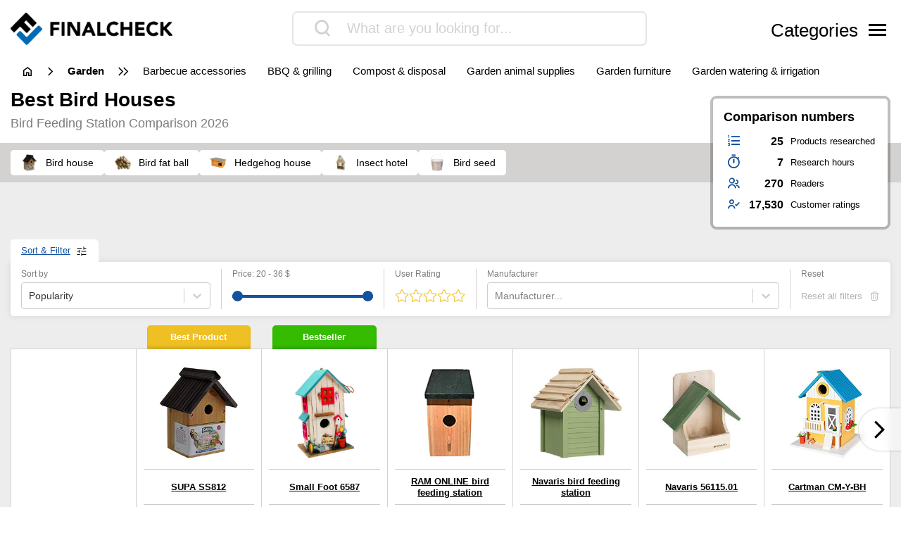

--- FILE ---
content_type: text/html; charset=UTF-8
request_url: https://www.finalcheck.com/bird-house/
body_size: 24364
content:
<!DOCTYPE html>
<html lang="en-US">

<head>

			<link data-n-head="ssr" rel="preconnect" href="//cdn.consentmanager.mgr.consensu.org">
		<link data-n-head="ssr" rel="dns-prefetch" href="//cdn.consentmanager.mgr.consensu.org">
		<link data-n-head="ssr" rel="preconnect" href="//consentmanager.mgr.consensu.org">
		<link data-n-head="ssr" rel="dns-prefetch" href="//consentmanager.mgr.consensu.org">
		<link data-n-head="ssr" rel="preconnect" href="//googletagservices.com">
		<link data-n-head="ssr" rel="dns-prefetch" href="//googletagservices.com">
		<link data-n-head="ssr" rel="preconnect" href="//googleadservices.com">
		<link data-n-head="ssr" rel="dns-prefetch" href="//googleadservices.com">
		<link data-n-head="ssr" rel="preconnect" href="//google-analytics.com">
		<link data-n-head="ssr" rel="dns-prefetch" href="//google-analytics.com">
		<link data-n-head="ssr" rel="preconnect" href="//googletagmanager.com">
		<link data-n-head="ssr" rel="dns-prefetch" href="//googletagmanager.com">
		<meta charset="UTF-8">
	<meta http-equiv="X-UA-Compatible" content="IE=edge">
	<meta name="viewport" content="width=device-width, initial-scale=1, maximum-scale=1">
	<title>▷ bird house review & comparison 2026 | FinalCheck</title>	
	<meta name="id" content="006_006_002">
		<meta name="edate" content="2026-01-26 06:37:37">		<!-- Google Tag Manager -->
		<script>
			(function(w, d, s, l, i) {
				w[l] = w[l] || [];
				w[l].push({
					'gtm.start': new Date().getTime(),
					event: 'gtm.js'
				});
				var f = d.getElementsByTagName(s)[0],
					j = d.createElement(s),
					dl = l != 'dataLayer' ? '&l=' + l : '';
				j.async = true;
				j.src =
					'https://www.googletagmanager.com/gtm.js?id=' + i + dl;
				f.parentNode.insertBefore(j, f);
			})(window, document, 'script', 'dataLayer', 'GTM-W3X3TV2');
		</script>
		<!-- End Google Tag Manager -->
	<link rel='dns-prefetch' href='//cdnjs.cloudflare.com' />
<script type="text/javascript">
window._wpemojiSettings = {"baseUrl":"https:\/\/s.w.org\/images\/core\/emoji\/14.0.0\/72x72\/","ext":".png","svgUrl":false,"svgExt":".svg","source":{"concatemoji":"https:\/\/www.finalcheck.com\/wp\/wp-includes\/js\/wp-emoji-release.min.js?ver=6.1.9"}};
/*! This file is auto-generated */
!function(e,a,t){var n,r,o,i=a.createElement("canvas"),p=i.getContext&&i.getContext("2d");function s(e,t){var a=String.fromCharCode,e=(p.clearRect(0,0,i.width,i.height),p.fillText(a.apply(this,e),0,0),i.toDataURL());return p.clearRect(0,0,i.width,i.height),p.fillText(a.apply(this,t),0,0),e===i.toDataURL()}function c(e){var t=a.createElement("script");t.src=e,t.defer=t.type="text/javascript",a.getElementsByTagName("head")[0].appendChild(t)}for(o=Array("flag","emoji"),t.supports={everything:!0,everythingExceptFlag:!0},r=0;r<o.length;r++)t.supports[o[r]]=function(e){if(p&&p.fillText)switch(p.textBaseline="top",p.font="600 32px Arial",e){case"flag":return s([127987,65039,8205,9895,65039],[127987,65039,8203,9895,65039])?!1:!s([55356,56826,55356,56819],[55356,56826,8203,55356,56819])&&!s([55356,57332,56128,56423,56128,56418,56128,56421,56128,56430,56128,56423,56128,56447],[55356,57332,8203,56128,56423,8203,56128,56418,8203,56128,56421,8203,56128,56430,8203,56128,56423,8203,56128,56447]);case"emoji":return!s([129777,127995,8205,129778,127999],[129777,127995,8203,129778,127999])}return!1}(o[r]),t.supports.everything=t.supports.everything&&t.supports[o[r]],"flag"!==o[r]&&(t.supports.everythingExceptFlag=t.supports.everythingExceptFlag&&t.supports[o[r]]);t.supports.everythingExceptFlag=t.supports.everythingExceptFlag&&!t.supports.flag,t.DOMReady=!1,t.readyCallback=function(){t.DOMReady=!0},t.supports.everything||(n=function(){t.readyCallback()},a.addEventListener?(a.addEventListener("DOMContentLoaded",n,!1),e.addEventListener("load",n,!1)):(e.attachEvent("onload",n),a.attachEvent("onreadystatechange",function(){"complete"===a.readyState&&t.readyCallback()})),(e=t.source||{}).concatemoji?c(e.concatemoji):e.wpemoji&&e.twemoji&&(c(e.twemoji),c(e.wpemoji)))}(window,document,window._wpemojiSettings);
</script>
<style type="text/css">
img.wp-smiley,
img.emoji {
	display: inline !important;
	border: none !important;
	box-shadow: none !important;
	height: 1em !important;
	width: 1em !important;
	margin: 0 0.07em !important;
	vertical-align: -0.1em !important;
	background: none !important;
	padding: 0 !important;
}
</style>
	<link rel='stylesheet' id='wp-block-library-css' href='https://www.finalcheck.com/wp/wp-includes/css/dist/block-library/style.min.css?ver=6.1.9' type='text/css' media='all' />
<link rel='stylesheet' id='classic-theme-styles-css' href='https://www.finalcheck.com/wp/wp-includes/css/classic-themes.min.css?ver=1' type='text/css' media='all' />
<style id='global-styles-inline-css' type='text/css'>
body{--wp--preset--color--black: #000000;--wp--preset--color--cyan-bluish-gray: #abb8c3;--wp--preset--color--white: #ffffff;--wp--preset--color--pale-pink: #f78da7;--wp--preset--color--vivid-red: #cf2e2e;--wp--preset--color--luminous-vivid-orange: #ff6900;--wp--preset--color--luminous-vivid-amber: #fcb900;--wp--preset--color--light-green-cyan: #7bdcb5;--wp--preset--color--vivid-green-cyan: #00d084;--wp--preset--color--pale-cyan-blue: #8ed1fc;--wp--preset--color--vivid-cyan-blue: #0693e3;--wp--preset--color--vivid-purple: #9b51e0;--wp--preset--gradient--vivid-cyan-blue-to-vivid-purple: linear-gradient(135deg,rgba(6,147,227,1) 0%,rgb(155,81,224) 100%);--wp--preset--gradient--light-green-cyan-to-vivid-green-cyan: linear-gradient(135deg,rgb(122,220,180) 0%,rgb(0,208,130) 100%);--wp--preset--gradient--luminous-vivid-amber-to-luminous-vivid-orange: linear-gradient(135deg,rgba(252,185,0,1) 0%,rgba(255,105,0,1) 100%);--wp--preset--gradient--luminous-vivid-orange-to-vivid-red: linear-gradient(135deg,rgba(255,105,0,1) 0%,rgb(207,46,46) 100%);--wp--preset--gradient--very-light-gray-to-cyan-bluish-gray: linear-gradient(135deg,rgb(238,238,238) 0%,rgb(169,184,195) 100%);--wp--preset--gradient--cool-to-warm-spectrum: linear-gradient(135deg,rgb(74,234,220) 0%,rgb(151,120,209) 20%,rgb(207,42,186) 40%,rgb(238,44,130) 60%,rgb(251,105,98) 80%,rgb(254,248,76) 100%);--wp--preset--gradient--blush-light-purple: linear-gradient(135deg,rgb(255,206,236) 0%,rgb(152,150,240) 100%);--wp--preset--gradient--blush-bordeaux: linear-gradient(135deg,rgb(254,205,165) 0%,rgb(254,45,45) 50%,rgb(107,0,62) 100%);--wp--preset--gradient--luminous-dusk: linear-gradient(135deg,rgb(255,203,112) 0%,rgb(199,81,192) 50%,rgb(65,88,208) 100%);--wp--preset--gradient--pale-ocean: linear-gradient(135deg,rgb(255,245,203) 0%,rgb(182,227,212) 50%,rgb(51,167,181) 100%);--wp--preset--gradient--electric-grass: linear-gradient(135deg,rgb(202,248,128) 0%,rgb(113,206,126) 100%);--wp--preset--gradient--midnight: linear-gradient(135deg,rgb(2,3,129) 0%,rgb(40,116,252) 100%);--wp--preset--duotone--dark-grayscale: url('#wp-duotone-dark-grayscale');--wp--preset--duotone--grayscale: url('#wp-duotone-grayscale');--wp--preset--duotone--purple-yellow: url('#wp-duotone-purple-yellow');--wp--preset--duotone--blue-red: url('#wp-duotone-blue-red');--wp--preset--duotone--midnight: url('#wp-duotone-midnight');--wp--preset--duotone--magenta-yellow: url('#wp-duotone-magenta-yellow');--wp--preset--duotone--purple-green: url('#wp-duotone-purple-green');--wp--preset--duotone--blue-orange: url('#wp-duotone-blue-orange');--wp--preset--font-size--small: 13px;--wp--preset--font-size--medium: 20px;--wp--preset--font-size--large: 36px;--wp--preset--font-size--x-large: 42px;--wp--preset--spacing--20: 0.44rem;--wp--preset--spacing--30: 0.67rem;--wp--preset--spacing--40: 1rem;--wp--preset--spacing--50: 1.5rem;--wp--preset--spacing--60: 2.25rem;--wp--preset--spacing--70: 3.38rem;--wp--preset--spacing--80: 5.06rem;}:where(.is-layout-flex){gap: 0.5em;}body .is-layout-flow > .alignleft{float: left;margin-inline-start: 0;margin-inline-end: 2em;}body .is-layout-flow > .alignright{float: right;margin-inline-start: 2em;margin-inline-end: 0;}body .is-layout-flow > .aligncenter{margin-left: auto !important;margin-right: auto !important;}body .is-layout-constrained > .alignleft{float: left;margin-inline-start: 0;margin-inline-end: 2em;}body .is-layout-constrained > .alignright{float: right;margin-inline-start: 2em;margin-inline-end: 0;}body .is-layout-constrained > .aligncenter{margin-left: auto !important;margin-right: auto !important;}body .is-layout-constrained > :where(:not(.alignleft):not(.alignright):not(.alignfull)){max-width: var(--wp--style--global--content-size);margin-left: auto !important;margin-right: auto !important;}body .is-layout-constrained > .alignwide{max-width: var(--wp--style--global--wide-size);}body .is-layout-flex{display: flex;}body .is-layout-flex{flex-wrap: wrap;align-items: center;}body .is-layout-flex > *{margin: 0;}:where(.wp-block-columns.is-layout-flex){gap: 2em;}.has-black-color{color: var(--wp--preset--color--black) !important;}.has-cyan-bluish-gray-color{color: var(--wp--preset--color--cyan-bluish-gray) !important;}.has-white-color{color: var(--wp--preset--color--white) !important;}.has-pale-pink-color{color: var(--wp--preset--color--pale-pink) !important;}.has-vivid-red-color{color: var(--wp--preset--color--vivid-red) !important;}.has-luminous-vivid-orange-color{color: var(--wp--preset--color--luminous-vivid-orange) !important;}.has-luminous-vivid-amber-color{color: var(--wp--preset--color--luminous-vivid-amber) !important;}.has-light-green-cyan-color{color: var(--wp--preset--color--light-green-cyan) !important;}.has-vivid-green-cyan-color{color: var(--wp--preset--color--vivid-green-cyan) !important;}.has-pale-cyan-blue-color{color: var(--wp--preset--color--pale-cyan-blue) !important;}.has-vivid-cyan-blue-color{color: var(--wp--preset--color--vivid-cyan-blue) !important;}.has-vivid-purple-color{color: var(--wp--preset--color--vivid-purple) !important;}.has-black-background-color{background-color: var(--wp--preset--color--black) !important;}.has-cyan-bluish-gray-background-color{background-color: var(--wp--preset--color--cyan-bluish-gray) !important;}.has-white-background-color{background-color: var(--wp--preset--color--white) !important;}.has-pale-pink-background-color{background-color: var(--wp--preset--color--pale-pink) !important;}.has-vivid-red-background-color{background-color: var(--wp--preset--color--vivid-red) !important;}.has-luminous-vivid-orange-background-color{background-color: var(--wp--preset--color--luminous-vivid-orange) !important;}.has-luminous-vivid-amber-background-color{background-color: var(--wp--preset--color--luminous-vivid-amber) !important;}.has-light-green-cyan-background-color{background-color: var(--wp--preset--color--light-green-cyan) !important;}.has-vivid-green-cyan-background-color{background-color: var(--wp--preset--color--vivid-green-cyan) !important;}.has-pale-cyan-blue-background-color{background-color: var(--wp--preset--color--pale-cyan-blue) !important;}.has-vivid-cyan-blue-background-color{background-color: var(--wp--preset--color--vivid-cyan-blue) !important;}.has-vivid-purple-background-color{background-color: var(--wp--preset--color--vivid-purple) !important;}.has-black-border-color{border-color: var(--wp--preset--color--black) !important;}.has-cyan-bluish-gray-border-color{border-color: var(--wp--preset--color--cyan-bluish-gray) !important;}.has-white-border-color{border-color: var(--wp--preset--color--white) !important;}.has-pale-pink-border-color{border-color: var(--wp--preset--color--pale-pink) !important;}.has-vivid-red-border-color{border-color: var(--wp--preset--color--vivid-red) !important;}.has-luminous-vivid-orange-border-color{border-color: var(--wp--preset--color--luminous-vivid-orange) !important;}.has-luminous-vivid-amber-border-color{border-color: var(--wp--preset--color--luminous-vivid-amber) !important;}.has-light-green-cyan-border-color{border-color: var(--wp--preset--color--light-green-cyan) !important;}.has-vivid-green-cyan-border-color{border-color: var(--wp--preset--color--vivid-green-cyan) !important;}.has-pale-cyan-blue-border-color{border-color: var(--wp--preset--color--pale-cyan-blue) !important;}.has-vivid-cyan-blue-border-color{border-color: var(--wp--preset--color--vivid-cyan-blue) !important;}.has-vivid-purple-border-color{border-color: var(--wp--preset--color--vivid-purple) !important;}.has-vivid-cyan-blue-to-vivid-purple-gradient-background{background: var(--wp--preset--gradient--vivid-cyan-blue-to-vivid-purple) !important;}.has-light-green-cyan-to-vivid-green-cyan-gradient-background{background: var(--wp--preset--gradient--light-green-cyan-to-vivid-green-cyan) !important;}.has-luminous-vivid-amber-to-luminous-vivid-orange-gradient-background{background: var(--wp--preset--gradient--luminous-vivid-amber-to-luminous-vivid-orange) !important;}.has-luminous-vivid-orange-to-vivid-red-gradient-background{background: var(--wp--preset--gradient--luminous-vivid-orange-to-vivid-red) !important;}.has-very-light-gray-to-cyan-bluish-gray-gradient-background{background: var(--wp--preset--gradient--very-light-gray-to-cyan-bluish-gray) !important;}.has-cool-to-warm-spectrum-gradient-background{background: var(--wp--preset--gradient--cool-to-warm-spectrum) !important;}.has-blush-light-purple-gradient-background{background: var(--wp--preset--gradient--blush-light-purple) !important;}.has-blush-bordeaux-gradient-background{background: var(--wp--preset--gradient--blush-bordeaux) !important;}.has-luminous-dusk-gradient-background{background: var(--wp--preset--gradient--luminous-dusk) !important;}.has-pale-ocean-gradient-background{background: var(--wp--preset--gradient--pale-ocean) !important;}.has-electric-grass-gradient-background{background: var(--wp--preset--gradient--electric-grass) !important;}.has-midnight-gradient-background{background: var(--wp--preset--gradient--midnight) !important;}.has-small-font-size{font-size: var(--wp--preset--font-size--small) !important;}.has-medium-font-size{font-size: var(--wp--preset--font-size--medium) !important;}.has-large-font-size{font-size: var(--wp--preset--font-size--large) !important;}.has-x-large-font-size{font-size: var(--wp--preset--font-size--x-large) !important;}
.wp-block-navigation a:where(:not(.wp-element-button)){color: inherit;}
:where(.wp-block-columns.is-layout-flex){gap: 2em;}
.wp-block-pullquote{font-size: 1.5em;line-height: 1.6;}
</style>
<link rel='stylesheet' id='style-css' href='https://www.finalcheck.com/wp-content/themes/finalcheck/assets/build/style.min.css?ver=1717690029' type='text/css' media='all' />
<script type='text/javascript' src='https://www.finalcheck.com/wp/wp-includes/js/jquery/jquery.min.js?ver=3.6.1' id='jquery-core-js'></script>
<script type='text/javascript' src='https://www.finalcheck.com/wp/wp-includes/js/jquery/jquery-migrate.min.js?ver=3.3.2' id='jquery-migrate-js'></script>
<script type='text/javascript' src='https://cdnjs.cloudflare.com/ajax/libs/mobile-detect/1.4.3/mobile-detect.min.js?ver=6.1.9' id='mobileDetect-js'></script>
<script type='text/javascript' src='https://www.finalcheck.com/wp-content/themes/finalcheck/assets/build/init.min.js?ver=1717690029' id='init-js'></script>
<link rel="https://api.w.org/" href="https://www.finalcheck.com/wp-json/" /><link rel="alternate" type="application/json" href="https://www.finalcheck.com/wp-json/wp/v2/posts/7418144" /><link rel="EditURI" type="application/rsd+xml" title="RSD" href="https://www.finalcheck.com/wp/xmlrpc.php?rsd" />
<link rel="wlwmanifest" type="application/wlwmanifest+xml" href="https://www.finalcheck.com/wp/wp-includes/wlwmanifest.xml" />
<meta name="generator" content="WordPress 6.1.9" />
<link rel='shortlink' href='https://www.finalcheck.com/?p=7418144' />
<link rel="alternate" type="application/json+oembed" href="https://www.finalcheck.com/wp-json/oembed/1.0/embed?url=https%3A%2F%2Fwww.finalcheck.com%2Fbird-house%2F" />
<link rel="alternate" type="text/xml+oembed" href="https://www.finalcheck.com/wp-json/oembed/1.0/embed?url=https%3A%2F%2Fwww.finalcheck.com%2Fbird-house%2F&#038;format=xml" />
  <script type="application/ld+json">
    {
    "@context": "http://schema.org",
    "@graph": [
        {
            "@type": "Organization",
            "@id": "https://www.finalcheck.com/#organization",
            "name": "FinalCheck",
            "url": "https://www.finalcheck.com/",
            "logo": {
                "@type": "ImageObject",
                "@id": "https://www.finalcheck.com/#logo",
                "inLanguage": "en-US",
                "url": "https://www.finalcheck.com/wp-content/uploads/finalcheck_logo.png",
                "contentUrl": "https://www.finalcheck.com/wp-content/uploads/finalcheck_logo.png",
                "width": 524,
                "height": 103,
                "caption": "FinalCheck"
            },
            "image": {
                "@id": "https://www.finalcheck.com/#logo"
            }
        },
        {
            "@type": "WebSite",
            "@id": "https://www.finalcheck.com/#website",
            "publisher": {
                "@id": "https://www.finalcheck.com/#organization"
            },
            "name": "FinalCheck",
            "url": "https://www.finalcheck.com/",
            "description": "Always find the best products, our 🥇 comparison winner, ⭐ bestsellers and our ✅ current offers!",
            "inLanguage": "en-US"
        },
        {
            "@type": "ImageObject",
            "@id": "https://www.finalcheck.com/bird-house/#primaryimage",
            "inLanguage": "en-US",
            "url": "https://www.finalcheck.com/wp-content/uploads/B004OG57VI.jpg",
            "contentUrl": "https://www.finalcheck.com/wp-content/uploads/B004OG57VI.jpg",
            "width": 218,
            "height": 218
        },
        {
            "@type": "WebPage",
            "@id": "https://www.finalcheck.com/bird-house/#webpage",
            "name": "▷ bird house review & comparison 2026 | FinalCheck",
            "url": "https://www.finalcheck.com/bird-house/",
            "datePublished": "2022-09-14T13:33:59+01:00",
            "dateModified": "2026-01-26T06:37:37+00:00",
            "description": "III➤ bird house comparison. Always find the best products, our 🥇 comparison winner, ⭐ bestsellers and our ✅ current offers!",
            "inLanguage": "en-US",
            "breadcrumb": {
                "@id": "https://www.finalcheck.com/bird-house/#breadcrumb"
            },
            "isPartOf": {
                "@id": "https://www.finalcheck.com/#website"
            },
            "primaryImageOfPage": {
                "@id": "https://www.finalcheck.com/bird-house/#primaryimage"
            }
        },
        {
            "@type": "BreadcrumbList",
            "@id": "https://www.finalcheck.com/bird-house/#breadcrumb",
            "itemListElement": [
                {
                    "@type": "ListItem",
                    "position": 1,
                    "name": "FinalCheck",
                    "item": "https://www.finalcheck.com/"
                },
                {
                    "@type": "ListItem",
                    "position": 2,
                    "name": "garden",
                    "item": "https://www.finalcheck.com/garden/"
                },
                {
                    "@type": "ListItem",
                    "position": 3,
                    "name": "garden animal supplies",
                    "item": "https://www.finalcheck.com/garden/garden-animal-supplies/"
                },
                {
                    "@type": "ListItem",
                    "position": 4,
                    "name": "bird house",
                    "item": "https://www.finalcheck.com/bird-house/"
                }
            ]
        },
        {
            "@type": "Article",
            "@id": "https://www.finalcheck.com/bird-house/#article",
            "headline": "▷ bird house review & comparison 2026 | FinalCheck",
            "datePublished": "2022-09-14T13:33:59+01:00",
            "dateModified": "2026-01-26T06:37:37+00:00",
            "wordCount": 0,
            "thumbnailUrl": "https://www.finalcheck.com/wp-content/uploads/B004OG57VI.jpg",
            "keywords": [],
            "articleSection": [
                "garden animal supplies"
            ],
            "inLanguage": "en-US",
            "publisher": {
                "@id": "https://www.finalcheck.com/#organization"
            },
            "mainEntityOfPage": {
                "@id": "https://www.finalcheck.com/bird-house/#webpage"
            },
            "isPartOf": {
                "@id": "https://www.finalcheck.com/bird-house/#webpage"
            },
            "image": {
                "@id": "https://www.finalcheck.com/bird-house/#primaryimage"
            }
        },
        {
            "@type": "ProductCollection",
            "@id": "https://www.finalcheck.com/bird-house/#productcollection",
            "mainEntity": [
                {
                    "@type": "Product",
                    "name": "SUPA SS812",
                    "sku": "B004OG57VI",
                    "gtin": "5025662008121",
                    "category": "FinalCheck > garden > garden animal supplies > bird house",
                    "brand": "SUPA",
                    "description": "",
                    "image": "https://www.finalcheck.com/wp-content/images/products/B004OG57VI.jpg",
                    "offers": {
                        "@type": "AggregateOffer",
                        "offerCount": 2,
                        "priceCurrency": "USD",
                        "offers": [
                            {
                                "@type": "Offer",
                                "name": "SUPA SS812",
                                "availability": "https://schema.org/InStock",
                                "itemCondition": "https://schema.org/NewCondition",
                                "gtin": "5025662008121",
                                "sku": "B004OG57VI",
                                "price": "0.00",
                                "priceCurrency": "USD",
                                "seller": {
                                    "@type": "Organization",
                                    "name": "amazon"
                                },
                                "offeredBy": {
                                    "@type": "Organization",
                                    "name": "amazon"
                                }
                            }
                        ]
                    },
                    "review": {
                        "@type": "Review",
                        "reviewRating": {
                            "@type": "Rating",
                            "ratingValue": 9.6,
                            "bestRating": 10,
                            "worstRating": 0
                        }
                    },
                    "aggregateRating": {
                        "@type": "AggregateRating",
                        "ratingValue": "4.6",
                        "reviewCount": "978",
                        "bestRating": 5,
                        "worstRating": 1
                    }
                },
                {
                    "@type": "Product",
                    "name": "Small Foot 6587",
                    "sku": "B005SH1B44",
                    "gtin": "4020972065872",
                    "category": "FinalCheck > garden > garden animal supplies > bird house",
                    "brand": "Small Foot",
                    "description": "",
                    "image": "https://www.finalcheck.com/wp-content/images/products/B005SH1B44.jpg",
                    "offers": {
                        "@type": "AggregateOffer",
                        "offerCount": 2,
                        "priceCurrency": "USD",
                        "offers": [
                            {
                                "@type": "Offer",
                                "name": "Small Foot 6587",
                                "availability": "https://schema.org/InStock",
                                "itemCondition": "https://schema.org/NewCondition",
                                "gtin": "4020972065872",
                                "sku": "B005SH1B44",
                                "price": "0.00",
                                "priceCurrency": "USD",
                                "seller": {
                                    "@type": "Organization",
                                    "name": "amazon"
                                },
                                "offeredBy": {
                                    "@type": "Organization",
                                    "name": "amazon"
                                }
                            }
                        ]
                    },
                    "review": {
                        "@type": "Review",
                        "reviewRating": {
                            "@type": "Rating",
                            "ratingValue": 8.9,
                            "bestRating": 10,
                            "worstRating": 0
                        }
                    },
                    "aggregateRating": {
                        "@type": "AggregateRating",
                        "ratingValue": "4.0",
                        "reviewCount": "402",
                        "bestRating": 5,
                        "worstRating": 1
                    }
                },
                {
                    "@type": "Product",
                    "name": "RAM ONLINE bird feeding station",
                    "sku": "B09B7T959Y",
                    "gtin": "5060459951587",
                    "category": "FinalCheck > garden > garden animal supplies > bird house",
                    "brand": null,
                    "description": "",
                    "image": "https://www.finalcheck.com/wp-content/images/products/B09B7T959Y.jpg",
                    "offers": {
                        "@type": "AggregateOffer",
                        "offerCount": 2,
                        "priceCurrency": "USD",
                        "offers": [
                            {
                                "@type": "Offer",
                                "name": "RAM ONLINE bird feeding station",
                                "availability": "https://schema.org/InStock",
                                "itemCondition": "https://schema.org/NewCondition",
                                "gtin": "5060459951587",
                                "sku": "B09B7T959Y",
                                "price": "0.00",
                                "priceCurrency": "USD",
                                "seller": {
                                    "@type": "Organization",
                                    "name": "amazon"
                                },
                                "offeredBy": {
                                    "@type": "Organization",
                                    "name": "amazon"
                                }
                            }
                        ]
                    },
                    "review": {
                        "@type": "Review",
                        "reviewRating": {
                            "@type": "Rating",
                            "ratingValue": 8.6,
                            "bestRating": 10,
                            "worstRating": 0
                        }
                    },
                    "aggregateRating": {
                        "@type": "AggregateRating",
                        "ratingValue": "4.0",
                        "reviewCount": "401",
                        "bestRating": 5,
                        "worstRating": 1
                    }
                },
                {
                    "@type": "Product",
                    "name": "Navaris bird feeding station",
                    "sku": "B09JKXFZSY",
                    "gtin": "4063004309537",
                    "category": "FinalCheck > garden > garden animal supplies > bird house",
                    "brand": "Navaris",
                    "description": "",
                    "image": "https://www.finalcheck.com/wp-content/images/products/B09JKXFZSY.jpg",
                    "offers": {
                        "@type": "AggregateOffer",
                        "offerCount": 2,
                        "priceCurrency": "USD",
                        "offers": [
                            {
                                "@type": "Offer",
                                "name": "Navaris bird feeding station",
                                "availability": "https://schema.org/InStock",
                                "itemCondition": "https://schema.org/NewCondition",
                                "gtin": "4063004309537",
                                "sku": "B09JKXFZSY",
                                "price": "0.00",
                                "priceCurrency": "USD",
                                "seller": {
                                    "@type": "Organization",
                                    "name": "amazon"
                                },
                                "offeredBy": {
                                    "@type": "Organization",
                                    "name": "amazon"
                                }
                            }
                        ]
                    },
                    "review": {
                        "@type": "Review",
                        "reviewRating": {
                            "@type": "Rating",
                            "ratingValue": 8.5,
                            "bestRating": 10,
                            "worstRating": 0
                        }
                    }
                },
                {
                    "@type": "Product",
                    "name": "Navaris 56115.01",
                    "sku": "B09DPL7NPL",
                    "gtin": "4063004347409",
                    "category": "FinalCheck > garden > garden animal supplies > bird house",
                    "brand": "Navaris",
                    "description": "",
                    "image": "https://www.finalcheck.com/wp-content/images/products/B09DPL7NPL.jpg",
                    "offers": {
                        "@type": "AggregateOffer",
                        "offerCount": 2,
                        "priceCurrency": "USD",
                        "lowPrice": "20.99",
                        "highPrice": "20.99",
                        "offers": [
                            {
                                "@type": "Offer",
                                "name": "Navaris 56115.01",
                                "availability": "https://schema.org/InStock",
                                "itemCondition": "https://schema.org/NewCondition",
                                "gtin": "4063004347409",
                                "sku": "B09DPL7NPL",
                                "price": "0.00",
                                "priceCurrency": "USD",
                                "seller": {
                                    "@type": "Organization",
                                    "name": "amazon"
                                },
                                "offeredBy": {
                                    "@type": "Organization",
                                    "name": "amazon"
                                }
                            },
                            {
                                "@type": "Offer",
                                "name": "Navaris 56115.01",
                                "availability": "https://schema.org/InStock",
                                "itemCondition": "https://schema.org/NewCondition",
                                "gtin": "4063004347409",
                                "sku": "B09DPL7NPL",
                                "price": "20.99",
                                "priceCurrency": "USD",
                                "seller": {
                                    "@type": "Organization",
                                    "name": "eBay"
                                },
                                "offeredBy": {
                                    "@type": "Organization",
                                    "name": "eBay"
                                }
                            }
                        ]
                    },
                    "review": {
                        "@type": "Review",
                        "reviewRating": {
                            "@type": "Rating",
                            "ratingValue": 8.5,
                            "bestRating": 10,
                            "worstRating": 0
                        }
                    }
                },
                {
                    "@type": "Product",
                    "name": "Cartman CM-Y-BH",
                    "sku": "B00PJTZ4L2",
                    "gtin": "0702411639168",
                    "category": "FinalCheck > garden > garden animal supplies > bird house",
                    "brand": "Cartman",
                    "description": "",
                    "image": "https://www.finalcheck.com/wp-content/images/products/B00PJTZ4L2.jpg",
                    "offers": {
                        "@type": "AggregateOffer",
                        "offerCount": 2,
                        "priceCurrency": "USD",
                        "lowPrice": "29.60",
                        "highPrice": "29.60",
                        "offers": [
                            {
                                "@type": "Offer",
                                "name": "Cartman CM-Y-BH",
                                "availability": "https://schema.org/InStock",
                                "itemCondition": "https://schema.org/NewCondition",
                                "gtin": "0702411639168",
                                "sku": "B00PJTZ4L2",
                                "price": "0.00",
                                "priceCurrency": "USD",
                                "seller": {
                                    "@type": "Organization",
                                    "name": "amazon"
                                },
                                "offeredBy": {
                                    "@type": "Organization",
                                    "name": "amazon"
                                }
                            },
                            {
                                "@type": "Offer",
                                "name": "Cartman CM-Y-BH",
                                "availability": "https://schema.org/InStock",
                                "itemCondition": "https://schema.org/NewCondition",
                                "gtin": "0702411639168",
                                "sku": "B00PJTZ4L2",
                                "price": "29.60",
                                "priceCurrency": "USD",
                                "seller": {
                                    "@type": "Organization",
                                    "name": "eBay"
                                },
                                "offeredBy": {
                                    "@type": "Organization",
                                    "name": "eBay"
                                }
                            }
                        ]
                    },
                    "review": {
                        "@type": "Review",
                        "reviewRating": {
                            "@type": "Rating",
                            "ratingValue": 6.5,
                            "bestRating": 10,
                            "worstRating": 0
                        }
                    },
                    "aggregateRating": {
                        "@type": "AggregateRating",
                        "ratingValue": "4.4",
                        "reviewCount": "2408",
                        "bestRating": 5,
                        "worstRating": 1
                    }
                },
                {
                    "@type": "Product",
                    "name": "szm bird feeding station",
                    "sku": "B08TWK6RXM",
                    "gtin": "0723787457897",
                    "category": "FinalCheck > garden > garden animal supplies > bird house",
                    "brand": "szm",
                    "description": "",
                    "image": "https://www.finalcheck.com/wp-content/images/products/B08TWK6RXM.jpg",
                    "offers": {
                        "@type": "AggregateOffer",
                        "offerCount": 2,
                        "priceCurrency": "USD",
                        "lowPrice": "30.82",
                        "highPrice": "30.82",
                        "offers": [
                            {
                                "@type": "Offer",
                                "name": "szm bird feeding station",
                                "availability": "https://schema.org/InStock",
                                "itemCondition": "https://schema.org/NewCondition",
                                "gtin": "0723787457897",
                                "sku": "B08TWK6RXM",
                                "price": "0.00",
                                "priceCurrency": "USD",
                                "seller": {
                                    "@type": "Organization",
                                    "name": "amazon"
                                },
                                "offeredBy": {
                                    "@type": "Organization",
                                    "name": "amazon"
                                }
                            },
                            {
                                "@type": "Offer",
                                "name": "szm bird feeding station",
                                "availability": "https://schema.org/InStock",
                                "itemCondition": "https://schema.org/NewCondition",
                                "gtin": "0723787457897",
                                "sku": "B08TWK6RXM",
                                "price": "30.82",
                                "priceCurrency": "USD",
                                "seller": {
                                    "@type": "Organization",
                                    "name": "eBay"
                                },
                                "offeredBy": {
                                    "@type": "Organization",
                                    "name": "eBay"
                                }
                            }
                        ]
                    },
                    "review": {
                        "@type": "Review",
                        "reviewRating": {
                            "@type": "Rating",
                            "ratingValue": 6.4,
                            "bestRating": 10,
                            "worstRating": 0
                        }
                    },
                    "aggregateRating": {
                        "@type": "AggregateRating",
                        "ratingValue": "4.6",
                        "reviewCount": "731",
                        "bestRating": 5,
                        "worstRating": 1
                    }
                }
            ]
        }
    ]
}
  </script>  <meta property="og:locale" content="en_US" />
  <meta property="og:type" content="article" />
  <meta property="og:title" content="▷ bird house review & comparison 2026 | FinalCheck" />
  <meta name="description" content="III➤ bird house comparison. Always find the best products, our 🥇 comparison winner, ⭐ bestsellers and our ✅ current offers!" />
  <meta property="og:description" content="III➤ bird house comparison. Always find the best products, our 🥇 comparison winner, ⭐ bestsellers and our ✅ current offers!" />
  <meta property="og:site_name" content="FinalCheck" />
  <meta property="article:published_time" content="2022-09-14T13:33:59+01:00" />
  <meta property="article:modified_time" content="2022-09-14T13:33:59+01:00" />
  <meta property="og:image" content="https://www.finalcheck.com/wp-content/uploads/B004OG57VI.jpg" />
  <meta property="og:image:width" content="218" />
  <meta property="og:image:height" content="218" />
  <meta property="og:image:type" content="image/jpeg" />
  <meta name="twitter:card" content="summary" />
  <meta name="twitter:label1" content="Written by" />
  <meta name="twitter:data1" content="Florian Matheis" />
  <meta name="robots" content="index, follow">
  <link rel="canonical" href="https://www.finalcheck.com/bird-house/" />
<link rel="icon" href="https://www.finalcheck.com/wp-content/uploads/favicon-1-150x150.png" sizes="32x32" />
<link rel="icon" href="https://www.finalcheck.com/wp-content/uploads/favicon-1.png" sizes="192x192" />
<link rel="apple-touch-icon" href="https://www.finalcheck.com/wp-content/uploads/favicon-1.png" />
<meta name="msapplication-TileImage" content="https://www.finalcheck.com/wp-content/uploads/favicon-1.png" />
	<link rel="stylesheet" href="https://cdn.consentmanager.mgr.consensu.org/delivery/cmp.min.css">
	<style>
		.async-hide {
			opacity: 0 !important
		}
	</style>
	<style> :root { --site-logo-url: url('https://www.finalcheck.com/wp-content/uploads/finalcheck_logo.png');--primary-color: #13214A;--secondary-color: #12529F;--accent-color: #e8f697;--clickout-color: #3A87C9;--text-color: #000;--text-color-inverted: #FFF;--background-gradient-start: #ededed;--background-gradient-stop: #ededed;--ui-color: #FFFFFF;--ui-color-contrast: #D4D2D1;--ui-color-contrast-strong: #7c7c7c;--badge-background-color: #006AB4;--badge-color-1: #EFC023;--badge-color-2: #3a87c9;--badge-color-3: #bcbcbc;--badge-color-4: #35bc00;--badge-color-5: #EFC023;--badge-color-6: #EFC023;--lighter-grey: #FAFAFA;--badge-grey: #979797;--button-dark: #232323;--comparison-border-color: #CCCCCC;--primary-highlight-color: #12529f;--ui-radius: 5px;--main-font: -apple-system, linkMacSystemFont, "Segoe UI", Roboto, Oxygen-Sans, Ubuntu,Cantarell, "Helvetica Neue", sans-serif;--font-family-primary: "Readex Pro", sans-serif;--font-family-secondary: -apple-system, linkMacSystemFont, "Segoe UI", Roboto, Oxygen-Sans, Ubuntu,Cantarell, "Helvetica Neue", sans-serif;--font-weight-light-primary: 200;--font-weight-primary: 400;--font-weight-bold-primary: 600;--font-weight-secondary: 300;--font-weight-bold-secondary: 600;--font-size-primary: 16px;--font-size-secondary: 12px;--font-size-h1-primary: 1.75rem;--font-size-h2-primary: 1.25rem;--font-size-h3-primary: 1.25rem;--font-size-h4-primary: 1.00rem;--font-size-h5-primary: 0.75rem;--font-size-h6-primary: 0.50rem;--large-font-size: 20px;--medium-font-size: 18px;--medium-large-font-size: 16px;--medium-small-font-size: 14px;--small-font-size: 12px;--very-small-font-size: 10px;</style></head>

<body class="post-template-default single single-post postid-7418144 single-format-standard wp-custom-logo">
			<!-- Google Tag Manager (noscript) -->
		<noscript><iframe src="https://www.googletagmanager.com/ns.html?id=GTM-W3X3TV2" height="0" width="0" style="display:none;visibility:hidden"></iframe></noscript>
		<!-- End Google Tag Manager (noscript) -->
	<nav class="main-nav">
  <div class="main-nav__background">
    <div class="container">
      <div class="main-nav__header">
        <div class="main-nav__logo">
          <a href="https://www.finalcheck.com/" class="custom-logo-link" rel="home"><img width="524" height="103" src="https://www.finalcheck.com/wp-content/uploads/finalcheck_logo.png" class="custom-logo" alt="FinalCheck Logo" decoding="async" srcset="https://www.finalcheck.com/wp-content/uploads/finalcheck_logo.png 524w, https://www.finalcheck.com/wp-content/uploads/finalcheck_logo-300x59.png 300w" sizes="(max-width: 524px) 100vw, 524px" /></a>        </div>
        <div class="main-nav__menu-toggle">
          <button class="main-nav__toggle-button">
            <svg class="main-nav__toggle-button__img" xmlns="http://www.w3.org/2000/svg" width="25" height="23" viewBox="0 0 25 23">
              <g>
                <line x1="2" y1="2" x2="23" y2="21" stroke-width="3" stroke="black" />
                <line x1="2" y1="21" x2="23" y2="2" stroke-width="3" stroke="black" />
              </g>
            </svg>
          </button>
        </div>
      </div>
      <div class="main-nav__content">
        <div class="main-nav__categories">
          <h3 class="main-nav__categories__header">Categories</h3>
          <div class="menu-main-menu-container"><ul id="menu-main-menu" class="menu"><li id="menu-item-6848053" class="menu-item menu-item-type-taxonomy menu-item-object-category menu-item-6848053"><a href="https://www.finalcheck.com/car-motorcycle/"><span>Car &#038; Motorcycle</span></a></li>
<li id="menu-item-6848054" class="menu-item menu-item-type-taxonomy menu-item-object-category menu-item-6848054"><a href="https://www.finalcheck.com/diy-tools/"><span>DIY &#038; Tools</span></a></li>
<li id="menu-item-6848055" class="menu-item menu-item-type-taxonomy menu-item-object-category menu-item-6848055"><a href="https://www.finalcheck.com/electronics/"><span>Electronics</span></a></li>
<li id="menu-item-6848056" class="menu-item menu-item-type-taxonomy menu-item-object-category menu-item-6848056"><a href="https://www.finalcheck.com/fashion/"><span>Fashion</span></a></li>
<li id="menu-item-6848057" class="menu-item menu-item-type-taxonomy menu-item-object-category menu-item-6848057"><a href="https://www.finalcheck.com/food-drinks/"><span>Food &#038; Drinks</span></a></li>
<li id="menu-item-6848062" class="menu-item menu-item-type-taxonomy menu-item-object-category menu-item-6848062"><a href="https://www.finalcheck.com/furniture/"><span>Furniture</span></a></li>
<li id="menu-item-6848060" class="menu-item menu-item-type-taxonomy menu-item-object-category current-post-ancestor menu-item-6848060"><a href="https://www.finalcheck.com/garden/"><span>Garden</span></a></li>
<li id="menu-item-6848058" class="menu-item menu-item-type-taxonomy menu-item-object-category menu-item-6848058"><a href="https://www.finalcheck.com/health-beauty/"><span>Health &#038; Beauty</span></a></li>
<li id="menu-item-6848066" class="menu-item menu-item-type-taxonomy menu-item-object-category menu-item-6848066"><a href="https://www.finalcheck.com/home-kitchen/household-accessories/"><span>Home Accessories</span></a></li>
<li id="menu-item-6848061" class="menu-item menu-item-type-taxonomy menu-item-object-category menu-item-6848061"><a href="https://www.finalcheck.com/home-kitchen/"><span>Home &#038; Kitchen</span></a></li>
<li id="menu-item-6848059" class="menu-item menu-item-type-taxonomy menu-item-object-category menu-item-6848059"><a href="https://www.finalcheck.com/leisure/"><span>Leisure</span></a></li>
<li id="menu-item-6848065" class="menu-item menu-item-type-taxonomy menu-item-object-category menu-item-6848065"><a href="https://www.finalcheck.com/pet-supplies/"><span>Pet Supplies</span></a></li>
<li id="menu-item-6848064" class="menu-item menu-item-type-taxonomy menu-item-object-category menu-item-6848064"><a href="https://www.finalcheck.com/sports/"><span>Sports</span></a></li>
<li id="menu-item-6848063" class="menu-item menu-item-type-taxonomy menu-item-object-category menu-item-6848063"><a href="https://www.finalcheck.com/toys/"><span>Toys</span></a></li>
</ul></div>        </div>
        <div class="main-nav__about">
          <h3>FinalCheck</h3>
        </div>
      </div>
      <div class="main-nav__footer">
        <div class="main-nav__latest">
        </div>
      </div>
    </div>
  </div>
</nav>

<header class="page-header">

  <div class="container">

    <div class="page-header__logo">
      <a href="https://www.finalcheck.com/" class="custom-logo-link" rel="home"><img width="524" height="103" src="https://www.finalcheck.com/wp-content/uploads/finalcheck_logo.png" class="custom-logo" alt="FinalCheck Logo" decoding="async" srcset="https://www.finalcheck.com/wp-content/uploads/finalcheck_logo.png 524w, https://www.finalcheck.com/wp-content/uploads/finalcheck_logo-300x59.png 300w" sizes="(max-width: 524px) 100vw, 524px" /></a>    </div>

                <div class="search"></div>
    
    <div class="page-header__menu-toggle">
    <div class="mobile-search-toggle">
      <span class="icon-magnifier"></span>
    </div>
      <button class="page-header__toggle-button">
        <span class="page-header__toggle-button__text">Categories</span>
        <svg class="page-header__toggle-button__img" xmlns="http://www.w3.org/2000/svg" width="25" height="23" viewBox="0 0 25 23">
          <g>
            <rect class="top-rect" width="25" height="3" transform="translate(0 3)" />
            <rect class="middle-rect" width="25" height="3" transform="translate(0 10)" />
            <rect class="bottom-rect" width="25" height="3" transform="translate(0 17)" />
          </g>
        </svg>
      </button>
    </div>
  </div>
</header>

<main>
<section class="post-navigation">
  <div class="container">
    <ul class="post-navigation-row">
      <li class="post-navigation-home">
      <a href="https://www.finalcheck.com"><span class="icon icon-home"></span></a>
      </li>
      <li class="post-navigation-separator">
        <span class="icon icon-chevron-right"></span>
      </li>
      <li class="post-navigation-first-link">
        <a href="/garden/"><b>garden</b></a>
      </li>
      <li class="post-navigation-separator">
        <span class="icon icon-chevron-right"></span>
        <span class="icon icon-chevron-right"></span>
      </li>
      
          <li>
                        <a class="" href="/garden/barbecue-accessories/">barbecue accessories</a>

            <ul>
              
                <li>
                  <a href="/meat-thermometer/">meat thermometer</a>
                </li>

              
                <li>
                  <a href="/grill-cleaner/">grill cleaner</a>
                </li>

              
                <li>
                  <a href="/grilling-glove/">grilling glove</a>
                </li>

              
                <li>
                  <a href="/grill-mat/">grill mat</a>
                </li>

              
                <li>
                  <a href="/bbq-tongs/">BBQ tongs</a>
                </li>

              
              <li class="post-navigation-all"><a href="/garden/barbecue-accessories/">All categories</a></li>

            </ul>
          </li>

      
          <li>
                        <a class="" href="/garden/bbq-grilling/">BBQ &amp; grilling</a>

            <ul>
              
                <li>
                  <a href="/gas-barbecue/">gas barbecue</a>
                </li>

              
                <li>
                  <a href="/electric-grill/">electric grill</a>
                </li>

              
                <li>
                  <a href="/charcoal-grill/">charcoal grill</a>
                </li>

              
                <li>
                  <a href="/kettle-barbecue/">kettle barbecue</a>
                </li>

              
                <li>
                  <a href="/pellet-grill/">pellet grill</a>
                </li>

              
              <li class="post-navigation-all"><a href="/garden/bbq-grilling/">All categories</a></li>

            </ul>
          </li>

      
          <li>
                        <a class="" href="/garden/compost-disposal/">compost &amp; disposal</a>

            <ul>
              
                <li>
                  <a href="/thermo-composter/">thermo composter</a>
                </li>

              
                <li>
                  <a href="/composter/">composter</a>
                </li>

              
                <li>
                  <a href="/garden-waste-bag/">garden waste bag</a>
                </li>

              
              <li class="post-navigation-all"><a href="/garden/compost-disposal/">All categories</a></li>

            </ul>
          </li>

      
          <li>
                        <a class="" href="/garden/garden-animal-supplies/">garden animal supplies</a>

            <ul>
              
                <li>
                  <a href="/insect-hotel/">insect hotel</a>
                </li>

              
                <li>
                  <a href="/bird-fat-ball/">bird fat ball</a>
                </li>

              
                <li>
                  <a href="/bird-house/">bird house</a>
                </li>

              
                <li>
                  <a href="/hedgehog-house/">hedgehog house</a>
                </li>

              
              <li class="post-navigation-all"><a href="/garden/garden-animal-supplies/">All categories</a></li>

            </ul>
          </li>

      
          <li>
                        <a class="" href="/garden/garden-furniture/">garden furniture</a>

            <ul>
              
                <li>
                  <a href="/canopy-swing/">canopy swing</a>
                </li>

              
                <li>
                  <a href="/side-awning/">side awning</a>
                </li>

              
                <li>
                  <a href="/outdoor-solar-light/">outdoor solar light</a>
                </li>

              
                <li>
                  <a href="/storage-trunk/">storage trunk</a>
                </li>

              
                <li>
                  <a href="/beach-chair-cover/">beach chair cover</a>
                </li>

              
              <li class="post-navigation-all"><a href="/garden/garden-furniture/">All categories</a></li>

            </ul>
          </li>

      
          <li>
                        <a class="" href="/garden/garden-watering-irrigation/">garden watering &amp; irrigation</a>

            <ul>
              
                <li>
                  <a href="/domestic-water-pump/">domestic water pump</a>
                </li>

              
                <li>
                  <a href="/garden-pump/">garden pump</a>
                </li>

              
                <li>
                  <a href="/lawn-sprinkler/">lawn sprinkler</a>
                </li>

              
                <li>
                  <a href="/garden-hose/">garden hose</a>
                </li>

              
                <li>
                  <a href="/deep-well-pump/">deep well pump</a>
                </li>

              
              <li class="post-navigation-all"><a href="/garden/garden-watering-irrigation/">All categories</a></li>

            </ul>
          </li>

      
          <li>
                        <a class="" href="/garden/gardening-tools/">gardening tools</a>

            <ul>
              
                <li>
                  <a href="/leaf-vacuum/">leaf vacuum</a>
                </li>

              
                <li>
                  <a href="/outdoor-push-sweeper/">outdoor push sweeper</a>
                </li>

              
                <li>
                  <a href="/garden-shredder/">garden shredder</a>
                </li>

              
                <li>
                  <a href="/snow-shovel/">snow shovel</a>
                </li>

              
                <li>
                  <a href="/cordless-leaf-vacuum/">cordless leaf vacuum</a>
                </li>

              
              <li class="post-navigation-all"><a href="/garden/gardening-tools/">All categories</a></li>

            </ul>
          </li>

      
          <li>
                        <a class="" href="/garden/lawn-care/">lawn care</a>

            <ul>
              
                <li>
                  <a href="/robot-lawn-mower/">robot lawn mower</a>
                </li>

              
                <li>
                  <a href="/battery-lawn-mower/">battery lawn mower</a>
                </li>

              
                <li>
                  <a href="/lawn-scarifier/">lawn scarifier</a>
                </li>

              
                <li>
                  <a href="/lawn-mower/">lawn mower</a>
                </li>

              
                <li>
                  <a href="/string-trimmer/">string trimmer</a>
                </li>

              
              <li class="post-navigation-all"><a href="/garden/lawn-care/">All categories</a></li>

            </ul>
          </li>

      
          <li>
                        <a class="" href="/garden/plant-cultivation/">plant cultivation</a>

            <ul>
              
                <li>
                  <a href="/grow-light/">grow light</a>
                </li>

              
                <li>
                  <a href="/indoor-garden/">indoor garden</a>
                </li>

              
                <li>
                  <a href="/sprouting-jar/">sprouting jar</a>
                </li>

              
              <li class="post-navigation-all"><a href="/garden/plant-cultivation/">All categories</a></li>

            </ul>
          </li>

      
          <li>
                        <a class="" href="/garden/pond-accessories/">pond accessories</a>

            <ul>
              
                <li>
                  <a href="/submersible-pump/">submersible pump</a>
                </li>

              
                <li>
                  <a href="/pond-vacuum-cleaner/">pond vacuum cleaner</a>
                </li>

              
                <li>
                  <a href="/pond-filter/">pond filter</a>
                </li>

              
                <li>
                  <a href="/pond-pump/">pond pump</a>
                </li>

              
              <li class="post-navigation-all"><a href="/garden/pond-accessories/">All categories</a></li>

            </ul>
          </li>

      
          <li>
                        <a class="" href="/garden/pruning-shears-hedge-trimmers/">pruning shears &amp; hedge trimmers</a>

            <ul>
              
                <li>
                  <a href="/cordless-hedge-trimmer/">cordless hedge trimmer</a>
                </li>

              
                <li>
                  <a href="/hedge-trimmer/">hedge trimmer</a>
                </li>

              
                <li>
                  <a href="/pruning-shears/">pruning shears</a>
                </li>

              
                <li>
                  <a href="/loppers/">loppers</a>
                </li>

              
                <li>
                  <a href="/pole-pruner/">pole pruner</a>
                </li>

              
              <li class="post-navigation-all"><a href="/garden/pruning-shears-hedge-trimmers/">All categories</a></li>

            </ul>
          </li>

      
          <li>
                        <a class="" href="/garden/sun-protection/">sun protection</a>

            <ul>
              
                <li>
                  <a href="/cantilever-parasol/">cantilever parasol</a>
                </li>

              
                <li>
                  <a href="/garden-parasol/">garden parasol</a>
                </li>

              
              <li class="post-navigation-all"><a href="/garden/sun-protection/">All categories</a></li>

            </ul>
          </li>

      
          <li>
                        <a class="" href="/garden/swimming-pools/">swimming pools</a>

            <ul>
              
                <li>
                  <a href="/robot-pool-cleaner/">robot pool cleaner</a>
                </li>

              
                <li>
                  <a href="/pool-vacuum/">pool vacuum</a>
                </li>

              
                <li>
                  <a href="/sand-filter-pump/">sand filter pump</a>
                </li>

              
                <li>
                  <a href="/garden-solar-shower/">garden solar shower</a>
                </li>

              
                <li>
                  <a href="/inflatable-hot-tub/">inflatable hot tub</a>
                </li>

              
              <li class="post-navigation-all"><a href="/garden/swimming-pools/">All categories</a></li>

            </ul>
          </li>

      
          <li>
                        <a class="" href="/garden/weed-control/">weed control</a>

            <ul>
              
                <li>
                  <a href="/weed-killer/">weed killer</a>
                </li>

              
                <li>
                  <a href="/moss-killer/">moss killer</a>
                </li>

              
              <li class="post-navigation-all"><a href="/garden/weed-control/">All categories</a></li>

            </ul>
          </li>

      
    </ul>
  </div>
</section>
<section class="post-header">
  <div class="container">
    <div class="post-header__stats">
      
<div class="category-stats">
  <h4>Comparison numbers</h4>
  <table>
    <tr class="category-stats__products">
      <td class="category-stats__icon"><span class="icon icon-list"></span></td>
      <td class="category-stats__value">25</td>
      <td class="category-stats__text">Products researched</td>
    </tr>
    <tr class="category-stats__worktime">
      <td class="category-stats__icon"><span class="icon icon-timer"></span></td>
      <td class="category-stats__value">7</td>
      <td class="category-stats__text">Research hours</td>
    </tr>
    <tr class="category-stats__user">
      <td class="category-stats__icon"><span class="icon icon-group"></span></td>
      <td class="category-stats__value">270</td>
      <td class="category-stats__text">Readers</td>
    </tr>
    <tr class="category-stats__customer-rating">
      <td class="category-stats__icon"><span class="icon icon-user-rating"></span></td>
      <td class="category-stats__value">17,530</td>
      <td class="category-stats__text">Customer ratings</td>
    </tr>
  </table>
</div>    </div>
  </div>
  <div class="post-header__title">
    <div class="container">
      <h1>Best Bird Houses</h1>
      <h2>Bird Feeding Station Comparison 2026</h2>
    </div>
  </div>
  <div class="post-header__related">
    <div class="container">
    
<div class="related-categories">
  <div class="related-categories__categories">
          <a href="https://www.finalcheck.com/bird-house/" class="btn btn--inverted btn--small related-categories__category">
        <span class="related-categories__category__image">
          <img src="https://www.finalcheck.com/wp-content/uploads/B004OG57VI.jpg" alt="bird house">
        </span>
        <div class="related-categories__category__title">bird house</div>
      </a>
          <a href="https://www.finalcheck.com/bird-fat-ball/" class="btn btn--inverted btn--small related-categories__category">
        <span class="related-categories__category__image">
          <img src="https://www.finalcheck.com/wp-content/uploads/B0091SHOPG.jpg" alt="bird fat ball">
        </span>
        <div class="related-categories__category__title">bird fat ball</div>
      </a>
          <a href="https://www.finalcheck.com/hedgehog-house/" class="btn btn--inverted btn--small related-categories__category">
        <span class="related-categories__category__image">
          <img src="https://www.finalcheck.com/wp-content/uploads/B07JBCN7CP.jpg" alt="hedgehog house">
        </span>
        <div class="related-categories__category__title">hedgehog house</div>
      </a>
          <a href="https://www.finalcheck.com/insect-hotel/" class="btn btn--inverted btn--small related-categories__category">
        <span class="related-categories__category__image">
          <img src="https://www.finalcheck.com/wp-content/uploads/B079NFYGFF.jpg" alt="insect hotel">
        </span>
        <div class="related-categories__category__title">insect hotel</div>
      </a>
          <a href="https://www.finalcheck.com/bird-seed/" class="btn btn--inverted btn--small related-categories__category">
        <span class="related-categories__category__image">
          <img src="https://www.finalcheck.com/wp-content/uploads/B08MDZXZWW.jpg" alt="bird seed">
        </span>
        <div class="related-categories__category__title">bird seed</div>
      </a>
      </div>
</div>    </div>
  </div>
</section><script>
  var js_data = {"cat_id":"006_006_002","rating_word":true,"exported_date":"2026-01-26 06:37:37","has_deals":false,"has_advantages":false,"has_disadvantages":false,"products":[{"name":"SUPA SS812","position":"1","table_position":1,"badge":"Best Product","badge_id":"1","asin":"B004OG57VI","ean":"5025662008121","display":true,"clickout":{"desktop":{"partner":"amazon_partnernet","shop":"amazon","logo":"amazon","text":"Amazon","click_out_button_text_seo":"Amazon","click_out_button_text_sea":"Amazon","encrypted_link":"[base64]"},"desktop_alt":{"partner":"amazon_partnernet","shop":"amazon","logo":"amazon","text":"Amazon","click_out_button_text_seo":"Amazon","click_out_button_text_sea":"Amazon","encrypted_link":"[base64]"},"tablet":{"partner":"amazon_partnernet","shop":"amazon","logo":"amazon","text":"Amazon","click_out_button_text_seo":"Amazon","click_out_button_text_sea":"Amazon","encrypted_link":"[base64]"},"tablet_alt":{"partner":"amazon_partnernet","shop":"amazon","logo":"amazon","text":"Amazon","click_out_button_text_seo":"Amazon","click_out_button_text_sea":"Amazon","encrypted_link":"[base64]"},"mobile":{"partner":"amazon_partnernet","shop":"amazon","logo":"amazon","text":"Amazon","click_out_button_text_seo":"Amazon","click_out_button_text_sea":"Amazon","encrypted_link":"[base64]"},"mobile_alt":{"partner":"amazon_partnernet","shop":"amazon","logo":"amazon","text":"Amazon","click_out_button_text_seo":"Amazon","click_out_button_text_sea":"Amazon","encrypted_link":"[base64]"}},"price_engine":{"1":{"partner":"amazon_partnernet","shop":"amazon","image":"\/amazon\/amazon.png","price":"[no_price]","shipping_cost":"","shipping_time":"see vendor","encrypted_link":"[base64]"},"2":{"partner":"ebay_partnernet","shop":"eBay","image":"\/ebay\/ebay.png","price":"[no_price]","shipping_cost":"","shipping_time":"see vendor","encrypted_link":"[base64]"}},"rating":{"sponsoring":false,"score":"9.6","max_rating":"10","min_rating":"0","word_rating":"Excellent","month":"05","year":"2025","user_rating":"4.6","user_count":"978","partner":"amazon_partnernet","shop":"amazon","encrypted_link":"[base64]"},"deal_badge":{"type":"","price":"","price_old":"","voucher_code":"","expire_date":"","expire_timestamp":false,"partner":"","shop":"","encrypted_link":""},"attribute":{"Manufacturer":"SUPA","Dimensions":"6,5 x 7,3 x 10,2 in","Material":"Wood","Perch":"[NO]","Stand":"[NO]","Weight":"1,3 lb"},"attribute_basic":[],"clickout_messages":{"standard":"+Bbm14WbXmgSq\/[base64]\/2FG0DMe5zDRPbY4G0dl7zTr5qqRsmK2r7lL44DCfTPiwVMGe0dVMLC6NJeSojPV\/z4NAJZQyBR8suIF9vCZrkW02XJZc2b\/KlO+VT6CCQPZb7MicHiSSdFenoSt2n8CmnzHtg7h98rh2AgdBJBRMFHKvwsJHeqcVwhXAZwug4rO14jjV5axS69kRP1bFh1vbZqHYs\/POJxzqa+o8kN5JfGMgMknIhaHV3Z4hVo4Cf6sVnm9s8Gy34t+IxEyyDyFY0ImOSNi0q9Ptqsz3CuZe7\/H1lt507kHEzTaXjMCnSISGYV1TfsvOOQmQ42n5EA7OxCFxn96JUZx0xOJM5SCfeDjkQRvYP","standard_alt":"+Bbm14WbXmgSq\/[base64]\/2FG0DMe5zDRPbY4G0dl7zTr5qqRsmK2r7lL44DCfTPiwVMGe0dVMLC6NJeSojPV\/z4NAJZQyBR8suIF9vCZrkW02XJZc2b\/KlO+VT6CCQPZb7MicHiSSdFenoSt2n8CmnzHtg7h98rh2AgdBJBRMFHKvwsJHeqcVwhXAZwug4rO14jjV5axS69kRP1bFh1vbZqHYs\/POJxzqa+o8kN5JfGMgMknIhaHV3Z4hVo4Cf6sVnm9s8Gy34t+IxEyyDyFY0ImOSNi0q9Ptqsz3CuZe7\/H1lt507kHEzTaXjMCnSISGYV1TfsvOOQmQ42n5EA7OxCFxn96JUZx0xOJM5SCfeDjkQRvYP","product_rating":"+Bbm14WbXmgSq\/[base64]\/2FG0DMe5zDRPbY4G0dl7zTr5qqRsmK2r7lL44DCfTPiwVMGe0dVMLC6NJeSojPV\/z4NAJZQyBR8suIF9vCZrkW02XJZc2b\/KlO+VT6CCQPZb7MicHiSSdFenoSt2n8CmnzHtg7h98rh2AgdBJBRMFHKvwsJHeqcVwhXAZwug4rO14jjV5axS69kRP1bFh1vbZqHYs\/POJxzqa+o8kN5JfGMgMknIhaHV3Z4hVo4Cf6sVnm9s8Gy34t+IxEyyDyFY0ImOSNi0q9Ptqsz3CuZe7\/H1lt507kHEzTaXjMCnSISGYV1TfsrTKuAPmFB\/TCqGvHRgy+U6zBs53GXhkvvGDiz2cbbWY","user_rating":"+Bbm14WbXmgSq\/[base64]\/2FG0DMe5zDRPbY4G0dl7zTr5qqRsmK2r7lL44DCfTPiwVMGe0dVMLC6NJeSojPV\/z4NAJZQyBR8suIF9vCZrkW02XJZc2b\/KlO+VT6CCQPZb7MicHiSSdFenoSt2n8CmnzHtg7h98rh2AgdBJBRMFHKvwsJHeqcVwhXAZwug4rO14jjV5axS69kRP1bFh1vbZqHYs\/POJxzqa+o8kN5JfGMgMknIhaHV3Z4hVo4Cf6sVnm9s8Gy34t+IxEyyDyFY0ImOSNi0q9Ptqsz3CuZe7\/H1lt507kHEzTaXjMCnSISGYV1Tfsj9raaJ+UaFMlWtwbCkIT4QiLpy6cEl5SoOHSw0J8Xoe","deal_badge":"+Bbm14WbXmgSq\/58k6IlYX8CkxNbYn38a7LwLDN6qC139Pwe+ibM2lU9BCJB93abcND+kRdnoi3NqD6vdjSHwVOp27M6eX\/QjUkmE7H99WuhveJBKLsk21jQpL0AXv3WtuMk9sP65aMSkWr0oa9IHCqoR442Fgyb2lTsv6N2zjeQbmHYw\/Qc3SMGnF+J1j9GYJdyVqPNrsnnt6V7hZwEhO2Zk2XVUZ8Gm3Jn3vsFxQJXnDsYjM\/fZy4OsikYXqPKu0oES8UZCDTOvImTpWJLpW\/ypTvlU+ggkD2W+zInB4k72li3+UCXjdjFntQrnZe3g7JUi1l9kDILsUPkh+dIcX3caRJwlQ0zSe5iZV56YauwdERGsFYmc0fL6WQ+tKUgIKcTKZgf8XfT7izvDBPGjGBJtor+72pGcG7Bm8k3HMvkTPzBkBfgHiyylut3BeBSswbOdxl4ZL7xg4s9nG21mA==","price_engine":{"1":"+Bbm14WbXmgSq\/[base64]\/2FG0DMe5zDRPbY4G0dl7zTr5qqRsmK2r7lL44DCfTPiwVMGe0dVMLC6NJeSojPV\/z4NAJZQyBR8suIF9vCZrkW02XJZc2b\/KlO+VT6CCQPZb7MicHiSSdFenoSt2n8CmnzHtg7h98rh2AgdBJBRMFHKvwsJHeqcVwhXAZwug4rO14jjV5axS69kRP1bFh1vbZqHYs\/POJxzqa+o8kN5JfGMgMknIhaHV3Z4hVo4Cf6sVnm9s8Gy34t+IxEyyDyFY0ImOSNi0q9Ptqsz3CuZe7\/H1lt507kHEzTaXjMCnSISGYV1Tfsv3COdXrpnxh58egzruxd0ThtT8mNPXjEE3dlYMLyZXI","2":"+Bbm14WbXmgSq\/58k6IlYX8CkxNbYn38a7LwLDN6qC139Pwe+ibM2lU9BCJB93abcND+kRdnoi3NqD6vdjSHwZCJHTBtn6UYC3MbxUY0W+nMIAYfIt35yyjdlvC6wPn4r580sCRq5UC3HRIrRvcCbgnAYHmLqEobJ\/CWqJi\/TxYKEK56x6Nbxr9dnGPLP3GrVNhqcZpqFA9gBaK5Q6aRfKagh7Wf+AWY9Z\/2FG0DMe5zDRPbY4G0dl7zTr5qqRsmK2r7lL44DCfTPiwVMGe0dfoeivPzjgNw9+bc95w42m0HElnOAaC7pWY8q16u+NXXTEQhmzlGHWmchcBOTwvzQTCiBpgt6YUXybLC5RIPQq8+NjWqLnyOjpBlkjCpw7wlF4FzqYjBUykm3Fjrn0gWslj+NJfIH43IMh713whEm\/KZFHWTSfkSbAWo8ky2\/bEVqJFqtYERNW4gsEd9CVaObN5oiFedmzqWtY9SOKVY\/i0Bdas3PJLm7b4FDuZNRIG7UE1kw8XXyXvaJsA92UC417p1\/+1bVgp8EQTc7K6fhwk="}},"filter":{"price":"[no_price]"}},{"name":"Small Foot 6587","position":"2","table_position":2,"badge":"Bestseller","badge_id":"4","asin":"B005SH1B44","ean":"4020972065872","display":true,"clickout":{"desktop":{"partner":"amazon_partnernet","shop":"amazon","logo":"amazon","text":"Amazon","click_out_button_text_seo":"Amazon","click_out_button_text_sea":"Amazon","encrypted_link":"[base64]"},"desktop_alt":{"partner":"amazon_partnernet","shop":"amazon","logo":"amazon","text":"Amazon","click_out_button_text_seo":"Amazon","click_out_button_text_sea":"Amazon","encrypted_link":"[base64]"},"tablet":{"partner":"amazon_partnernet","shop":"amazon","logo":"amazon","text":"Amazon","click_out_button_text_seo":"Amazon","click_out_button_text_sea":"Amazon","encrypted_link":"[base64]"},"tablet_alt":{"partner":"amazon_partnernet","shop":"amazon","logo":"amazon","text":"Amazon","click_out_button_text_seo":"Amazon","click_out_button_text_sea":"Amazon","encrypted_link":"[base64]"},"mobile":{"partner":"amazon_partnernet","shop":"amazon","logo":"amazon","text":"Amazon","click_out_button_text_seo":"Amazon","click_out_button_text_sea":"Amazon","encrypted_link":"[base64]"},"mobile_alt":{"partner":"amazon_partnernet","shop":"amazon","logo":"amazon","text":"Amazon","click_out_button_text_seo":"Amazon","click_out_button_text_sea":"Amazon","encrypted_link":"[base64]"}},"price_engine":{"1":{"partner":"amazon_partnernet","shop":"amazon","image":"\/amazon\/amazon.png","price":"[no_price]","shipping_cost":"","shipping_time":"see vendor","encrypted_link":"[base64]"},"2":{"partner":"ebay_partnernet","shop":"eBay","image":"\/ebay\/ebay.png","price":"[no_price]","shipping_cost":"","shipping_time":"see vendor","encrypted_link":"[base64]"}},"rating":{"sponsoring":false,"score":"8.9","max_rating":"10","min_rating":"0","word_rating":"Excellent","month":"01","year":"2025","user_rating":"4.0","user_count":"402","partner":"amazon_partnernet","shop":"amazon","encrypted_link":"[base64]"},"deal_badge":{"type":"","price":"","price_old":"","voucher_code":"","expire_date":"","expire_timestamp":false,"partner":"","shop":"","encrypted_link":""},"attribute":{"Manufacturer":"Small Foot","Dimensions":"5,1 x 5,9 x 9,8 in","Material":"Wood","Perch":"[NO]","Stand":"[NO]","Weight":"2,2 lb"},"attribute_basic":[],"clickout_messages":{"standard":"+Bbm14WbXmgSq\/[base64]\/2FG0DMe5zDRPbY4G0dl7zTr5qqRsmK2r7lL44DCfTPiwVMGe0dVMLC6NJeSojPV\/z4NAJZQyBR8suIF9vCZrkW02XJZc2b\/KlO+VT6CCQPZb7MicHiSSdFenoSt2n8CmnzHtg7h98rh2AgdBJBRMFHKvwsJHeqcVwhXAZwug4rO14jjV5axS69kRP1bFh1vbZqHYs\/POJxzqa+o8kN5JfGMgMknIhaHV3Z4hVo4Cf6sVnm9s8Gy34t+IxEyyDyFY0ImOSNi0q9Ptqsz3CuZe7\/H1lt507HPa0keW38m9qlNo84cWqD\/OOQmQ42n5EA7OxCFxn96JUZx0xOJM5SCfeDjkQRvYP","standard_alt":"+Bbm14WbXmgSq\/[base64]\/2FG0DMe5zDRPbY4G0dl7zTr5qqRsmK2r7lL44DCfTPiwVMGe0dVMLC6NJeSojPV\/z4NAJZQyBR8suIF9vCZrkW02XJZc2b\/KlO+VT6CCQPZb7MicHiSSdFenoSt2n8CmnzHtg7h98rh2AgdBJBRMFHKvwsJHeqcVwhXAZwug4rO14jjV5axS69kRP1bFh1vbZqHYs\/POJxzqa+o8kN5JfGMgMknIhaHV3Z4hVo4Cf6sVnm9s8Gy34t+IxEyyDyFY0ImOSNi0q9Ptqsz3CuZe7\/H1lt507HPa0keW38m9qlNo84cWqD\/OOQmQ42n5EA7OxCFxn96JUZx0xOJM5SCfeDjkQRvYP","product_rating":"+Bbm14WbXmgSq\/[base64]\/2FG0DMe5zDRPbY4G0dl7zTr5qqRsmK2r7lL44DCfTPiwVMGe0dVMLC6NJeSojPV\/z4NAJZQyBR8suIF9vCZrkW02XJZc2b\/KlO+VT6CCQPZb7MicHiSSdFenoSt2n8CmnzHtg7h98rh2AgdBJBRMFHKvwsJHeqcVwhXAZwug4rO14jjV5axS69kRP1bFh1vbZqHYs\/POJxzqa+o8kN5JfGMgMknIhaHV3Z4hVo4Cf6sVnm9s8Gy34t+IxEyyDyFY0ImOSNi0q9Ptqsz3CuZe7\/H1lt507HPa0keW38m9qlNo84cWqD7TKuAPmFB\/TCqGvHRgy+U6zBs53GXhkvvGDiz2cbbWY","user_rating":"+Bbm14WbXmgSq\/[base64]\/2FG0DMe5zDRPbY4G0dl7zTr5qqRsmK2r7lL44DCfTPiwVMGe0dVMLC6NJeSojPV\/z4NAJZQyBR8suIF9vCZrkW02XJZc2b\/KlO+VT6CCQPZb7MicHiSSdFenoSt2n8CmnzHtg7h98rh2AgdBJBRMFHKvwsJHeqcVwhXAZwug4rO14jjV5axS69kRP1bFh1vbZqHYs\/POJxzqa+o8kN5JfGMgMknIhaHV3Z4hVo4Cf6sVnm9s8Gy34t+IxEyyDyFY0ImOSNi0q9Ptqsz3CuZe7\/H1lt507HPa0keW38m9qlNo84cWqDz9raaJ+UaFMlWtwbCkIT4QiLpy6cEl5SoOHSw0J8Xoe","deal_badge":"+Bbm14WbXmgSq\/58k6IlYX8CkxNbYn38a7LwLDN6qC3qb0oear4UhSTzcuQFjBEtDAWVk01kb5r231kJWsYipFOp27M6eX\/QjUkmE7H99WuhveJBKLsk21jQpL0AXv3WtuMk9sP65aMSkWr0oa9IHCqoR442Fgyb2lTsv6N2zjeQbmHYw\/Qc3SMGnF+J1j9GYJdyVqPNrsnnt6V7hZwEhO2Zk2XVUZ8Gm3Jn3vsFxQJXnDsYjM\/fZy4OsikYXqPKu0oES8UZCDTOvImTpWJLpW\/ypTvlU+ggkD2W+zInB4k72li3+UCXjdjFntQrnZe3g7JUi1l9kDILsUPkh+dIcX3caRJwlQ0zSe5iZV56YauwdERGsFYmc0fL6WQ+tKUgIKcTKZgf8XfT7izvDBPGjEYpQ2cyYmG94KydQ1a8pRvkTPzBkBfgHiyylut3BeBSswbOdxl4ZL7xg4s9nG21mA==","price_engine":{"1":"+Bbm14WbXmgSq\/[base64]\/2FG0DMe5zDRPbY4G0dl7zTr5qqRsmK2r7lL44DCfTPiwVMGe0dVMLC6NJeSojPV\/z4NAJZQyBR8suIF9vCZrkW02XJZc2b\/KlO+VT6CCQPZb7MicHiSSdFenoSt2n8CmnzHtg7h98rh2AgdBJBRMFHKvwsJHeqcVwhXAZwug4rO14jjV5axS69kRP1bFh1vbZqHYs\/POJxzqa+o8kN5JfGMgMknIhaHV3Z4hVo4Cf6sVnm9s8Gy34t+IxEyyDyFY0ImOSNi0q9Ptqsz3CuZe7\/H1lt507HPa0keW38m9qlNo84cWqD\/3COdXrpnxh58egzruxd0ThtT8mNPXjEE3dlYMLyZXI","2":"+Bbm14WbXmgSq\/58k6IlYX8CkxNbYn38a7LwLDN6qC3qb0oear4UhSTzcuQFjBEtDAWVk01kb5r231kJWsYipJCJHTBtn6UYC3MbxUY0W+nMIAYfIt35yyjdlvC6wPn4r580sCRq5UC3HRIrRvcCbgnAYHmLqEobJ\/CWqJi\/TxYKEK56x6Nbxr9dnGPLP3GrVNhqcZpqFA9gBaK5Q6aRfKagh7Wf+AWY9Z\/2FG0DMe5zDRPbY4G0dl7zTr5qqRsmK2r7lL44DCfTPiwVMGe0dfoeivPzjgNw9+bc95w42m0HElnOAaC7pWY8q16u+NXXTEQhmzlGHWmchcBOTwvzQTCiBpgt6YUXybLC5RIPQq8+NjWqLnyOjpBlkjCpw7wlF4FzqYjBUykm3Fjrn0gWslj+NJfIH43IMh713whEm\/KZFHWTSfkSbAWo8ky2\/bEVqJFqtYERNW4gsEd9CVaObN5oiFedmzqWtY9SOKVY\/i00XtnkcHBqdgOAVg1c7fmrUE1kw8XXyXvaJsA92UC417p1\/+1bVgp8EQTc7K6fhwk="}},"filter":{"price":"[no_price]"}},{"name":"RAM ONLINE bird feeding station","position":"3","table_position":3,"badge":"","badge_id":"","asin":"B09B7T959Y","ean":"5060459951587","display":true,"clickout":{"desktop":{"partner":"amazon_partnernet","shop":"amazon","logo":"amazon","text":"Amazon","click_out_button_text_seo":"Amazon","click_out_button_text_sea":"Amazon","encrypted_link":"DhcSExVZSUwRFBFNBw4HGQkNSAAJDkkHFkwkU18hUTdfVl86SVwSAgFeAAoIAgoADgYFCEsWFU5UU0ACFQAVFgQXBwRbOBUWBAoCPktTVlU5U1ZVOVNWUUshVlokVDJaU1o\/TlVOPQcDFQ8AAz5AMBMBFQAUChYXDwwIKgJeJygvIiwiKDYzOy1XUTU8MDArIjJADw8NDSAJBwNeCQQPRRYQBV5X"},"desktop_alt":{"partner":"amazon_partnernet","shop":"amazon","logo":"amazon","text":"Amazon","click_out_button_text_seo":"Amazon","click_out_button_text_sea":"Amazon","encrypted_link":"DhcSExVZSUwRFBFNBw4HGQkNSAAJDkkHFkwkU18hUTdfVl86SVwSAgFeAAoIAgoADgYFCEsWFU5UU0ACFQAVFgQXBwRbOBUWBAoCPktTVlU5U1ZVOVNWUUshVlokVDJaU1o\/TlVOPQcDFQ8AAz5AMBMBFQAUChYXDwwIKgJeJygvIiwiKDYzOy1XUTU8MDArIjJADw8NDSAJBwNeCQQPRRYQBV5X"},"tablet":{"partner":"amazon_partnernet","shop":"amazon","logo":"amazon","text":"Amazon","click_out_button_text_seo":"Amazon","click_out_button_text_sea":"Amazon","encrypted_link":"DhcSExVZSUwRFBFNBw4HGQkNSAAJDkkHFkwkU18hUTdfVl86SVwSAgFeAAoIAgoADgYFCEsWFU5UU0ACFQAVFgQXBwRbOBUWBAoCPktTVlU5U1ZVOVNWUUshVlokVDJaU1o\/TlVOPQcDFQ8AAz5AMBMBFQAUChYXDwwIKgJeJygvIiwiKDYzOy1XUTU8MDArIjJADw8NDSAJBwNeCQQPRRYQBV5X"},"tablet_alt":{"partner":"amazon_partnernet","shop":"amazon","logo":"amazon","text":"Amazon","click_out_button_text_seo":"Amazon","click_out_button_text_sea":"Amazon","encrypted_link":"DhcSExVZSUwRFBFNBw4HGQkNSAAJDkkHFkwkU18hUTdfVl86SVwSAgFeAAoIAgoADgYFCEsWFU5UU0ACFQAVFgQXBwRbOBUWBAoCPktTVlU5U1ZVOVNWUUshVlokVDJaU1o\/TlVOPQcDFQ8AAz5AMBMBFQAUChYXDwwIKgJeJygvIiwiKDYzOy1XUTU8MDArIjJADw8NDSAJBwNeCQQPRRYQBV5X"},"mobile":{"partner":"amazon_partnernet","shop":"amazon","logo":"amazon","text":"Amazon","click_out_button_text_seo":"Amazon","click_out_button_text_sea":"Amazon","encrypted_link":"DhcSExVZSUwRFBFNBw4HGQkNSAAJDkkHFkwkU18hUTdfVl86SVwSAgFeAAoIAgoADgYFCEsWFU5UU0ACFQAVFgQXBwRbOBUWBAoCPktTVlU5U1ZVOVNWUUshVlokVDJaU1o\/TlVOPQcDFQ8AAz5AMBMBFQAUChYXDwwIKgJeJygvIiwiKDYzOy1XUTU8MDArIjJADw8NDSAJBwNeCQQPRRYQBV5X"},"mobile_alt":{"partner":"amazon_partnernet","shop":"amazon","logo":"amazon","text":"Amazon","click_out_button_text_seo":"Amazon","click_out_button_text_sea":"Amazon","encrypted_link":"DhcSExVZSUwRFBFNBw4HGQkNSAAJDkkHFkwkU18hUTdfVl86SVwSAgFeAAoIAgoADgYFCEsWFU5UU0ACFQAVFgQXBwRbOBUWBAoCPktTVlU5U1ZVOVNWUUshVlokVDJaU1o\/TlVOPQcDFQ8AAz5AMBMBFQAUChYXDwwIKgJeJygvIiwiKDYzOy1XUTU8MDArIjJADw8NDSAJBwNeCQQPRRYQBV5X"}},"price_engine":{"1":{"partner":"amazon_partnernet","shop":"amazon","image":"\/amazon\/amazon.png","price":"[no_price]","shipping_cost":"","shipping_time":"see vendor","encrypted_link":"DhcSExVZSUwRFBFNBw4HGQkNSAAJDkkHFkwkU18hUTdfVl86SVwSAgFeAAoIAgoADgYFCEsWFU5UU0ACFQAVFgQXBwRbOBUWBAoCPktTVlU5U1ZVOVNWUUshVlokVDJaU1o\/Tj0TCRA7Tj0HAxUPAAM+QDATARUAFAoWFw8MCCoCXicoLyIsIig2MzstV1E1PDAwKyIyQA8PDQ0gCQcDXgkEDw=="},"2":{"partner":"ebay_partnernet","shop":"eBay","image":"\/ebay\/ebay.png","price":"[no_price]","shipping_cost":"","shipping_time":"see vendor","encrypted_link":"[base64]"}},"rating":{"sponsoring":false,"score":"8.6","max_rating":"10","min_rating":"0","word_rating":"Very Good","month":"01","year":"2025","user_rating":"4.0","user_count":"401","partner":"amazon_partnernet","shop":"amazon","encrypted_link":"DhcSExVZSUwRFBFNBw4HGQkNSAAJDkkHFkwkU18hUTdfVl86SVwSAgFeAAoIAgoADgYFCEsWFU5UU0ACFQAVFgQXBwRbOBUWBAoCPktTVlU5U1ZVOVNWUUshVlokVDJaU1o\/TlVOPQcDFQ8AAz5AMBMBFQAUChYXDwwIKgJeJygvIiwiKDYzOy1XUTU8MDArIjJADw8NDSAJBwNeCQQPRRYQBV5X"},"deal_badge":{"type":"","price":"","price_old":"","voucher_code":"","expire_date":"","expire_timestamp":false,"partner":"","shop":"","encrypted_link":""},"attribute":{"Manufacturer":"","Dimensions":"4,7 x 5,5 x 8,3 in","Material":"Wood","Perch":"[YES]","Stand":"[NO]","Weight":"2 lb"},"attribute_basic":[],"clickout_messages":{"standard":"+Bbm14WbXmgSq\/58k6IlYY9pI5YTRithUSvUCayxxgjeK1TtIpilG\/bvQGCEiPaHyMz72uPg98zOsvwYpGXerJCJHTBtn6UYC3MbxUY0W+nt87BnvIi1WA8Q6goqIr9edgkKdrYk3tZYaz+8YRO5f5UQyC4L8aIvIgW8jWGYrgoKEK56x6Nbxr9dnGPLP3GrVNhqcZpqFA9gBaK5Q6aRfKagh7Wf+AWY9Z\/2FG0DMe5zDRPbY4G0dl7zTr5qqRsmK2r7lL44DCfTPiwVMGe0dVMLC6NJeSojPV\/z4NAJZQyBR8suIF9vCZrkW02XJZc2b\/KlO+VT6CCQPZb7MicHiSSdFenoSt2n8CmnzHtg7h98rh2AgdBJBRMFHKvwsJHeqcVwhXAZwug4rO14jjV5axS69kRP1bFh1vbZqHYs\/POJxzqa+o8kN5JfGMgMknIhaHV3Z4hVo4Cf6sVnm9s8Gy34t+IxEyyDyFY0ImOSNi0q9Ptqsz3CuZe7\/H1lt507dBNFPFH1F\/0eZNWMrZ5SbvOOQmQ42n5EA7OxCFxn96JUZx0xOJM5SCfeDjkQRvYP","standard_alt":"+Bbm14WbXmgSq\/58k6IlYY9pI5YTRithUSvUCayxxgjeK1TtIpilG\/bvQGCEiPaHyMz72uPg98zOsvwYpGXerJCJHTBtn6UYC3MbxUY0W+nt87BnvIi1WA8Q6goqIr9edgkKdrYk3tZYaz+8YRO5f5UQyC4L8aIvIgW8jWGYrgoKEK56x6Nbxr9dnGPLP3GrVNhqcZpqFA9gBaK5Q6aRfKagh7Wf+AWY9Z\/2FG0DMe5zDRPbY4G0dl7zTr5qqRsmK2r7lL44DCfTPiwVMGe0dVMLC6NJeSojPV\/z4NAJZQyBR8suIF9vCZrkW02XJZc2b\/KlO+VT6CCQPZb7MicHiSSdFenoSt2n8CmnzHtg7h98rh2AgdBJBRMFHKvwsJHeqcVwhXAZwug4rO14jjV5axS69kRP1bFh1vbZqHYs\/POJxzqa+o8kN5JfGMgMknIhaHV3Z4hVo4Cf6sVnm9s8Gy34t+IxEyyDyFY0ImOSNi0q9Ptqsz3CuZe7\/H1lt507dBNFPFH1F\/0eZNWMrZ5SbvOOQmQ42n5EA7OxCFxn96JUZx0xOJM5SCfeDjkQRvYP","product_rating":"+Bbm14WbXmgSq\/58k6IlYY9pI5YTRithUSvUCayxxgjeK1TtIpilG\/bvQGCEiPaHyMz72uPg98zOsvwYpGXerJCJHTBtn6UYC3MbxUY0W+nt87BnvIi1WA8Q6goqIr9edgkKdrYk3tZYaz+8YRO5f5UQyC4L8aIvIgW8jWGYrgoKEK56x6Nbxr9dnGPLP3GrVNhqcZpqFA9gBaK5Q6aRfKagh7Wf+AWY9Z\/2FG0DMe5zDRPbY4G0dl7zTr5qqRsmK2r7lL44DCfTPiwVMGe0dVMLC6NJeSojPV\/z4NAJZQyBR8suIF9vCZrkW02XJZc2b\/KlO+VT6CCQPZb7MicHiSSdFenoSt2n8CmnzHtg7h98rh2AgdBJBRMFHKvwsJHeqcVwhXAZwug4rO14jjV5axS69kRP1bFh1vbZqHYs\/POJxzqa+o8kN5JfGMgMknIhaHV3Z4hVo4Cf6sVnm9s8Gy34t+IxEyyDyFY0ImOSNi0q9Ptqsz3CuZe7\/H1lt507dBNFPFH1F\/0eZNWMrZ5SbrTKuAPmFB\/TCqGvHRgy+U6zBs53GXhkvvGDiz2cbbWY","user_rating":"+Bbm14WbXmgSq\/58k6IlYY9pI5YTRithUSvUCayxxgjeK1TtIpilG\/bvQGCEiPaHyMz72uPg98zOsvwYpGXerJCJHTBtn6UYC3MbxUY0W+nt87BnvIi1WA8Q6goqIr9edgkKdrYk3tZYaz+8YRO5f5UQyC4L8aIvIgW8jWGYrgoKEK56x6Nbxr9dnGPLP3GrVNhqcZpqFA9gBaK5Q6aRfKagh7Wf+AWY9Z\/2FG0DMe5zDRPbY4G0dl7zTr5qqRsmK2r7lL44DCfTPiwVMGe0dVMLC6NJeSojPV\/z4NAJZQyBR8suIF9vCZrkW02XJZc2b\/KlO+VT6CCQPZb7MicHiSSdFenoSt2n8CmnzHtg7h98rh2AgdBJBRMFHKvwsJHeqcVwhXAZwug4rO14jjV5axS69kRP1bFh1vbZqHYs\/POJxzqa+o8kN5JfGMgMknIhaHV3Z4hVo4Cf6sVnm9s8Gy34t+IxEyyDyFY0ImOSNi0q9Ptqsz3CuZe7\/H1lt507dBNFPFH1F\/0eZNWMrZ5Sbj9raaJ+UaFMlWtwbCkIT4QiLpy6cEl5SoOHSw0J8Xoe","deal_badge":"+Bbm14WbXmgSq\/58k6IlYY9pI5YTRithUSvUCayxxgjeK1TtIpilG\/bvQGCEiPaHyMz72uPg98zOsvwYpGXerFOp27M6eX\/QjUkmE7H99WuhveJBKLsk21jQpL0AXv3WtuMk9sP65aMSkWr0oa9IHCqoR442Fgyb2lTsv6N2zjeQbmHYw\/Qc3SMGnF+J1j9GYJdyVqPNrsnnt6V7hZwEhO2Zk2XVUZ8Gm3Jn3vsFxQJXnDsYjM\/fZy4OsikYXqPKu0oES8UZCDTOvImTpWJLpW\/ypTvlU+ggkD2W+zInB4k72li3+UCXjdjFntQrnZe3g7JUi1l9kDILsUPkh+dIcX3caRJwlQ0zSe5iZV56YauwdERGsFYmc0fL6WQ+tKUgIKcTKZgf8XfT7izvDBPGjOUnj095yEz\/zi54X4not2XkTPzBkBfgHiyylut3BeBSswbOdxl4ZL7xg4s9nG21mA==","price_engine":{"1":"+Bbm14WbXmgSq\/58k6IlYY9pI5YTRithUSvUCayxxgjeK1TtIpilG\/bvQGCEiPaHyMz72uPg98zOsvwYpGXerJCJHTBtn6UYC3MbxUY0W+nt87BnvIi1WA8Q6goqIr9edgkKdrYk3tZYaz+8YRO5f5UQyC4L8aIvIgW8jWGYrgoKEK56x6Nbxr9dnGPLP3GrVNhqcZpqFA9gBaK5Q6aRfKagh7Wf+AWY9Z\/2FG0DMe5zDRPbY4G0dl7zTr5qqRsmK2r7lL44DCfTPiwVMGe0dVMLC6NJeSojPV\/z4NAJZQyBR8suIF9vCZrkW02XJZc2b\/KlO+VT6CCQPZb7MicHiSSdFenoSt2n8CmnzHtg7h98rh2AgdBJBRMFHKvwsJHeqcVwhXAZwug4rO14jjV5axS69kRP1bFh1vbZqHYs\/POJxzqa+o8kN5JfGMgMknIhaHV3Z4hVo4Cf6sVnm9s8Gy34t+IxEyyDyFY0ImOSNi0q9Ptqsz3CuZe7\/H1lt507dBNFPFH1F\/0eZNWMrZ5Sbv3COdXrpnxh58egzruxd0ThtT8mNPXjEE3dlYMLyZXI","2":"+Bbm14WbXmgSq\/58k6IlYY9pI5YTRithUSvUCayxxgjeK1TtIpilG\/bvQGCEiPaHyMz72uPg98zOsvwYpGXerJCJHTBtn6UYC3MbxUY0W+nMIAYfIt35yyjdlvC6wPn4r580sCRq5UC3HRIrRvcCbgnAYHmLqEobJ\/CWqJi\/TxYKEK56x6Nbxr9dnGPLP3GrVNhqcZpqFA9gBaK5Q6aRfKagh7Wf+AWY9Z\/2FG0DMe5zDRPbY4G0dl7zTr5qqRsmK2r7lL44DCfTPiwVMGe0dfoeivPzjgNw9+bc95w42m0HElnOAaC7pWY8q16u+NXXTEQhmzlGHWmchcBOTwvzQTCiBpgt6YUXybLC5RIPQq8+NjWqLnyOjpBlkjCpw7wlF4FzqYjBUykm3Fjrn0gWslj+NJfIH43IMh713whEm\/KZFHWTSfkSbAWo8ky2\/bEVqJFqtYERNW4gsEd9CVaObN5oiFedmzqWtY9SOKVY\/i0Kmb5fL2cCxsO9W9V0j7JHUE1kw8XXyXvaJsA92UC417p1\/+1bVgp8EQTc7K6fhwk="}},"filter":{"price":"[no_price]"}},{"name":"Navaris bird feeding station","position":"4","table_position":4,"badge":"","badge_id":"","asin":"B09JKXFZSY","ean":"4063004309537","display":true,"clickout":{"desktop":{"partner":"amazon_partnernet","shop":"amazon","logo":"amazon","text":"Amazon","click_out_button_text_seo":"Amazon","click_out_button_text_sea":"Amazon","encrypted_link":"DhcSExVZSUwRFBFNBw4HGQkNSAAJDkkHFkwkU18pLTsgOTU6SVwSAgFeAAoIAgoADgYFCEsWFU5UU0ACFQAVFgQXBwRbOBUWBAoCPktTVlU5U1ZVOVNWUUshVlosKD4lPDA\/TlJOPQcDFQ8AAz5AMBMBFQAUChYXDwwIKgJeJygvIiwiKDYzOy1XUTU8MDArIjJADw8NDSAJBwNeCQQPRRYQBV5X"},"desktop_alt":{"partner":"amazon_partnernet","shop":"amazon","logo":"amazon","text":"Amazon","click_out_button_text_seo":"Amazon","click_out_button_text_sea":"Amazon","encrypted_link":"DhcSExVZSUwRFBFNBw4HGQkNSAAJDkkHFkwkU18pLTsgOTU6SVwSAgFeAAoIAgoADgYFCEsWFU5UU0ACFQAVFgQXBwRbOBUWBAoCPktTVlU5U1ZVOVNWUUshVlosKD4lPDA\/TlJOPQcDFQ8AAz5AMBMBFQAUChYXDwwIKgJeJygvIiwiKDYzOy1XUTU8MDArIjJADw8NDSAJBwNeCQQPRRYQBV5X"},"tablet":{"partner":"amazon_partnernet","shop":"amazon","logo":"amazon","text":"Amazon","click_out_button_text_seo":"Amazon","click_out_button_text_sea":"Amazon","encrypted_link":"DhcSExVZSUwRFBFNBw4HGQkNSAAJDkkHFkwkU18pLTsgOTU6SVwSAgFeAAoIAgoADgYFCEsWFU5UU0ACFQAVFgQXBwRbOBUWBAoCPktTVlU5U1ZVOVNWUUshVlosKD4lPDA\/TlJOPQcDFQ8AAz5AMBMBFQAUChYXDwwIKgJeJygvIiwiKDYzOy1XUTU8MDArIjJADw8NDSAJBwNeCQQPRRYQBV5X"},"tablet_alt":{"partner":"amazon_partnernet","shop":"amazon","logo":"amazon","text":"Amazon","click_out_button_text_seo":"Amazon","click_out_button_text_sea":"Amazon","encrypted_link":"DhcSExVZSUwRFBFNBw4HGQkNSAAJDkkHFkwkU18pLTsgOTU6SVwSAgFeAAoIAgoADgYFCEsWFU5UU0ACFQAVFgQXBwRbOBUWBAoCPktTVlU5U1ZVOVNWUUshVlosKD4lPDA\/TlJOPQcDFQ8AAz5AMBMBFQAUChYXDwwIKgJeJygvIiwiKDYzOy1XUTU8MDArIjJADw8NDSAJBwNeCQQPRRYQBV5X"},"mobile":{"partner":"amazon_partnernet","shop":"amazon","logo":"amazon","text":"Amazon","click_out_button_text_seo":"Amazon","click_out_button_text_sea":"Amazon","encrypted_link":"DhcSExVZSUwRFBFNBw4HGQkNSAAJDkkHFkwkU18pLTsgOTU6SVwSAgFeAAoIAgoADgYFCEsWFU5UU0ACFQAVFgQXBwRbOBUWBAoCPktTVlU5U1ZVOVNWUUshVlosKD4lPDA\/TlJOPQcDFQ8AAz5AMBMBFQAUChYXDwwIKgJeJygvIiwiKDYzOy1XUTU8MDArIjJADw8NDSAJBwNeCQQPRRYQBV5X"},"mobile_alt":{"partner":"amazon_partnernet","shop":"amazon","logo":"amazon","text":"Amazon","click_out_button_text_seo":"Amazon","click_out_button_text_sea":"Amazon","encrypted_link":"DhcSExVZSUwRFBFNBw4HGQkNSAAJDkkHFkwkU18pLTsgOTU6SVwSAgFeAAoIAgoADgYFCEsWFU5UU0ACFQAVFgQXBwRbOBUWBAoCPktTVlU5U1ZVOVNWUUshVlosKD4lPDA\/TlJOPQcDFQ8AAz5AMBMBFQAUChYXDwwIKgJeJygvIiwiKDYzOy1XUTU8MDArIjJADw8NDSAJBwNeCQQPRRYQBV5X"}},"price_engine":{"1":{"partner":"amazon_partnernet","shop":"amazon","image":"\/amazon\/amazon.png","price":"[no_price]","shipping_cost":"","shipping_time":"see vendor","encrypted_link":"DhcSExVZSUwRFBFNBw4HGQkNSAAJDkkHFkwkU18pLTsgOTU6SVwSAgFeAAoIAgoADgYFCEsWFU5UU0ACFQAVFgQXBwRbOBUWBAoCPktTVlU5U1ZVOVNWUUshVlosKD4lPDA\/Tj0TCRA7Tj0HAxUPAAM+QDATARUAFAoWFw8MCCoCXicoLyIsIig2MzstV1E1PDAwKyIyQA8PDQ0gCQcDXgkEDw=="},"2":{"partner":"ebay_partnernet","shop":"eBay","image":"\/ebay\/ebay.png","price":"[no_price]","shipping_cost":"","shipping_time":"see vendor","encrypted_link":"[base64]"}},"rating":{"sponsoring":false,"score":"8.5","max_rating":"10","min_rating":"0","word_rating":"Very Good","month":"10","year":"2025","user_rating":"0.0","user_count":"0","partner":"amazon_partnernet","shop":"amazon","encrypted_link":"DhcSExVZSUwRFBFNBw4HGQkNSAAJDkkHFkwkU18pLTsgOTU6SVwSAgFeAAoIAgoADgYFCEsWFU5UU0ACFQAVFgQXBwRbOBUWBAoCPktTVlU5U1ZVOVNWUUshVlosKD4lPDA\/TlJOPQcDFQ8AAz5AMBMBFQAUChYXDwwIKgJeJygvIiwiKDYzOy1XUTU8MDArIjJADw8NDSAJBwNeCQQPRRYQBV5X"},"deal_badge":{"type":"","price":"","price_old":"","voucher_code":"","expire_date":"","expire_timestamp":false,"partner":"","shop":"","encrypted_link":""},"attribute":{"Manufacturer":"Navaris","Dimensions":"7 x 7,9 x 9,8 in","Material":"Wood","Perch":"","Stand":"","Weight":"1,5 lb"},"attribute_basic":[],"clickout_messages":{"standard":"+Bbm14WbXmgSq\/58k6IlYY9pI5YTRithUSvUCayxxgj9oiOc3zg24R6aSLN+4p3UXTaUe\/4FKRwkeSxYNQ\/n45CJHTBtn6UYC3MbxUY0W+nt87BnvIi1WA8Q6goqIr9edgkKdrYk3tZYaz+8YRO5f5UQyC4L8aIvIgW8jWGYrgoKEK56x6Nbxr9dnGPLP3GrVNhqcZpqFA9gBaK5Q6aRfKagh7Wf+AWY9Z\/2FG0DMe5zDRPbY4G0dl7zTr5qqRsmK2r7lL44DCfTPiwVMGe0dVMLC6NJeSojPV\/z4NAJZQyBR8suIF9vCZrkW02XJZc2b\/KlO+VT6CCQPZb7MicHiSSdFenoSt2n8CmnzHtg7h98rh2AgdBJBRMFHKvwsJHeqcVwhXAZwug4rO14jjV5axS69kRP1bFh1vbZqHYs\/POJxzqa+o8kN5JfGMgMknIhaHV3Z4hVo4Cf6sVnm9s8Gy34t+IxEyyDyFY0ImOSNi0q9Ptqsz3CuZe7\/H1lt507No+XOirVaZZW8lYynaC1ofOOQmQ42n5EA7OxCFxn96JUZx0xOJM5SCfeDjkQRvYP","standard_alt":"+Bbm14WbXmgSq\/58k6IlYY9pI5YTRithUSvUCayxxgj9oiOc3zg24R6aSLN+4p3UXTaUe\/4FKRwkeSxYNQ\/n45CJHTBtn6UYC3MbxUY0W+nt87BnvIi1WA8Q6goqIr9edgkKdrYk3tZYaz+8YRO5f5UQyC4L8aIvIgW8jWGYrgoKEK56x6Nbxr9dnGPLP3GrVNhqcZpqFA9gBaK5Q6aRfKagh7Wf+AWY9Z\/2FG0DMe5zDRPbY4G0dl7zTr5qqRsmK2r7lL44DCfTPiwVMGe0dVMLC6NJeSojPV\/z4NAJZQyBR8suIF9vCZrkW02XJZc2b\/KlO+VT6CCQPZb7MicHiSSdFenoSt2n8CmnzHtg7h98rh2AgdBJBRMFHKvwsJHeqcVwhXAZwug4rO14jjV5axS69kRP1bFh1vbZqHYs\/POJxzqa+o8kN5JfGMgMknIhaHV3Z4hVo4Cf6sVnm9s8Gy34t+IxEyyDyFY0ImOSNi0q9Ptqsz3CuZe7\/H1lt507No+XOirVaZZW8lYynaC1ofOOQmQ42n5EA7OxCFxn96JUZx0xOJM5SCfeDjkQRvYP","product_rating":"+Bbm14WbXmgSq\/58k6IlYY9pI5YTRithUSvUCayxxgj9oiOc3zg24R6aSLN+4p3UXTaUe\/4FKRwkeSxYNQ\/n45CJHTBtn6UYC3MbxUY0W+nt87BnvIi1WA8Q6goqIr9edgkKdrYk3tZYaz+8YRO5f5UQyC4L8aIvIgW8jWGYrgoKEK56x6Nbxr9dnGPLP3GrVNhqcZpqFA9gBaK5Q6aRfKagh7Wf+AWY9Z\/2FG0DMe5zDRPbY4G0dl7zTr5qqRsmK2r7lL44DCfTPiwVMGe0dVMLC6NJeSojPV\/z4NAJZQyBR8suIF9vCZrkW02XJZc2b\/KlO+VT6CCQPZb7MicHiSSdFenoSt2n8CmnzHtg7h98rh2AgdBJBRMFHKvwsJHeqcVwhXAZwug4rO14jjV5axS69kRP1bFh1vbZqHYs\/POJxzqa+o8kN5JfGMgMknIhaHV3Z4hVo4Cf6sVnm9s8Gy34t+IxEyyDyFY0ImOSNi0q9Ptqsz3CuZe7\/H1lt507No+XOirVaZZW8lYynaC1obTKuAPmFB\/TCqGvHRgy+U6zBs53GXhkvvGDiz2cbbWY","user_rating":"+Bbm14WbXmgSq\/58k6IlYY9pI5YTRithUSvUCayxxgj9oiOc3zg24R6aSLN+4p3UXTaUe\/4FKRwkeSxYNQ\/n45CJHTBtn6UYC3MbxUY0W+nt87BnvIi1WA8Q6goqIr9edgkKdrYk3tZYaz+8YRO5f5UQyC4L8aIvIgW8jWGYrgoKEK56x6Nbxr9dnGPLP3GrVNhqcZpqFA9gBaK5Q6aRfKagh7Wf+AWY9Z\/2FG0DMe5zDRPbY4G0dl7zTr5qqRsmK2r7lL44DCfTPiwVMGe0dVMLC6NJeSojPV\/z4NAJZQyBR8suIF9vCZrkW02XJZc2b\/KlO+VT6CCQPZb7MicHiSSdFenoSt2n8CmnzHtg7h98rh2AgdBJBRMFHKvwsJHeqcVwhXAZwug4rO14jjV5axS69kRP1bFh1vbZqHYs\/POJxzqa+o8kN5JfGMgMknIhaHV3Z4hVo4Cf6sVnm9s8Gy34t+IxEyyDyFY0ImOSNi0q9Ptqsz3CuZe7\/H1lt507No+XOirVaZZW8lYynaC1oT9raaJ+UaFMlWtwbCkIT4QiLpy6cEl5SoOHSw0J8Xoe","deal_badge":"+Bbm14WbXmgSq\/58k6IlYY9pI5YTRithUSvUCayxxgj9oiOc3zg24R6aSLN+4p3UXTaUe\/4FKRwkeSxYNQ\/n41Op27M6eX\/QjUkmE7H99WuhveJBKLsk21jQpL0AXv3WtuMk9sP65aMSkWr0oa9IHCqoR442Fgyb2lTsv6N2zjeQbmHYw\/Qc3SMGnF+J1j9GYJdyVqPNrsnnt6V7hZwEhO2Zk2XVUZ8Gm3Jn3vsFxQJXnDsYjM\/fZy4OsikYXqPKu0oES8UZCDTOvImTpWJLpW\/ypTvlU+ggkD2W+zInB4k72li3+UCXjdjFntQrnZe3g7JUi1l9kDILsUPkh+dIcX3caRJwlQ0zSe5iZV56YauwdERGsFYmc0fL6WQ+tKUgIKcTKZgf8XfT7izvDBPGjIziTdJsRDCChvX+13vb5THkTPzBkBfgHiyylut3BeBSswbOdxl4ZL7xg4s9nG21mA==","price_engine":{"1":"+Bbm14WbXmgSq\/58k6IlYY9pI5YTRithUSvUCayxxgj9oiOc3zg24R6aSLN+4p3UXTaUe\/4FKRwkeSxYNQ\/n45CJHTBtn6UYC3MbxUY0W+nt87BnvIi1WA8Q6goqIr9edgkKdrYk3tZYaz+8YRO5f5UQyC4L8aIvIgW8jWGYrgoKEK56x6Nbxr9dnGPLP3GrVNhqcZpqFA9gBaK5Q6aRfKagh7Wf+AWY9Z\/2FG0DMe5zDRPbY4G0dl7zTr5qqRsmK2r7lL44DCfTPiwVMGe0dVMLC6NJeSojPV\/z4NAJZQyBR8suIF9vCZrkW02XJZc2b\/KlO+VT6CCQPZb7MicHiSSdFenoSt2n8CmnzHtg7h98rh2AgdBJBRMFHKvwsJHeqcVwhXAZwug4rO14jjV5axS69kRP1bFh1vbZqHYs\/POJxzqa+o8kN5JfGMgMknIhaHV3Z4hVo4Cf6sVnm9s8Gy34t+IxEyyDyFY0ImOSNi0q9Ptqsz3CuZe7\/H1lt507No+XOirVaZZW8lYynaC1of3COdXrpnxh58egzruxd0ThtT8mNPXjEE3dlYMLyZXI","2":"+Bbm14WbXmgSq\/58k6IlYY9pI5YTRithUSvUCayxxgj9oiOc3zg24R6aSLN+4p3UXTaUe\/4FKRwkeSxYNQ\/n45CJHTBtn6UYC3MbxUY0W+nMIAYfIt35yyjdlvC6wPn4r580sCRq5UC3HRIrRvcCbgnAYHmLqEobJ\/CWqJi\/TxYKEK56x6Nbxr9dnGPLP3GrVNhqcZpqFA9gBaK5Q6aRfKagh7Wf+AWY9Z\/2FG0DMe5zDRPbY4G0dl7zTr5qqRsmK2r7lL44DCfTPiwVMGe0dfoeivPzjgNw9+bc95w42m0HElnOAaC7pWY8q16u+NXXTEQhmzlGHWmchcBOTwvzQTCiBpgt6YUXybLC5RIPQq8+NjWqLnyOjpBlkjCpw7wlF4FzqYjBUykm3Fjrn0gWslj+NJfIH43IMh713whEm\/KZFHWTSfkSbAWo8ky2\/bEVqJFqtYERNW4gsEd9CVaObN5oiFedmzqWtY9SOKVY\/i2lL0EYE9HDaU+pkXdyX4ClUE1kw8XXyXvaJsA92UC417p1\/+1bVgp8EQTc7K6fhwk="}},"filter":{"price":"[no_price]"}},{"name":"Navaris 56115.01","position":"5","table_position":5,"badge":"","badge_id":"","asin":"B09DPL7NPL","ean":"4063004347409","display":true,"clickout":{"desktop":{"partner":"amazon_partnernet","shop":"amazon","logo":"amazon","text":"Amazon","click_out_button_text_seo":"Amazon","click_out_button_text_sea":"Amazon","encrypted_link":"[base64]"},"desktop_alt":{"partner":"amazon_partnernet","shop":"amazon","logo":"amazon","text":"Amazon","click_out_button_text_seo":"Amazon","click_out_button_text_sea":"Amazon","encrypted_link":"[base64]"},"tablet":{"partner":"amazon_partnernet","shop":"amazon","logo":"amazon","text":"Amazon","click_out_button_text_seo":"Amazon","click_out_button_text_sea":"Amazon","encrypted_link":"[base64]"},"tablet_alt":{"partner":"amazon_partnernet","shop":"amazon","logo":"amazon","text":"Amazon","click_out_button_text_seo":"Amazon","click_out_button_text_sea":"Amazon","encrypted_link":"[base64]"},"mobile":{"partner":"amazon_partnernet","shop":"amazon","logo":"amazon","text":"Amazon","click_out_button_text_seo":"Amazon","click_out_button_text_sea":"Amazon","encrypted_link":"[base64]"},"mobile_alt":{"partner":"amazon_partnernet","shop":"amazon","logo":"amazon","text":"Amazon","click_out_button_text_seo":"Amazon","click_out_button_text_sea":"Amazon","encrypted_link":"[base64]"}},"price_engine":{"1":{"partner":"amazon_partnernet","shop":"amazon","image":"\/amazon\/amazon.png","price":"[no_price]","shipping_cost":"","shipping_time":"see vendor","encrypted_link":"[base64]"},"2":{"partner":"ebay_partnernet","shop":"eBay","image":"\/ebay\/ebay.png","price":"20.99","shipping_cost":"0","shipping_time":"see vendor","encrypted_link":"[base64]"}},"rating":{"sponsoring":false,"score":"8.5","max_rating":"10","min_rating":"0","word_rating":"Very Good","month":"01","year":"2025","user_rating":"0.0","user_count":"0","partner":"amazon_partnernet","shop":"amazon","encrypted_link":"[base64]"},"deal_badge":{"type":"","price":"","price_old":"","voucher_code":"","expire_date":"","expire_timestamp":false,"partner":"","shop":"","encrypted_link":""},"attribute":{"Manufacturer":"Navaris","Dimensions":"4,7 x 5,9 x 9,3 in","Material":"Wood","Perch":"[NO]","Stand":"[NO]","Weight":"0,7 lb"},"attribute_basic":[],"clickout_messages":{"standard":"+Bbm14WbXmgSq\/[base64]\/2FG0DMe5zDRPbY4G0dl7zTr5qqRsmK2r7lL44DCfTPiwVMGe0dVMLC6NJeSojPV\/z4NAJZQyBR8suIF9vCZrkW02XJZc2b\/KlO+VT6CCQPZb7MicHiSSdFenoSt2n8CmnzHtg7h98rh2AgdBJBRMFHKvwsJHeqcVwhXAZwug4rO14jjV5axS69kRP1bFh1vbZqHYs\/POJxzqa+o8kN5JfGMgMknIhaHV3Z4hVo4Cf6sVnm9s8Gy34t+IxEyyDyFY0ImOSNi0q9Ptqsz3CuZe7\/H1lt507jqnXK3MW8O5O6C0ZTxtFGPOOQmQ42n5EA7OxCFxn96JUZx0xOJM5SCfeDjkQRvYP","standard_alt":"+Bbm14WbXmgSq\/[base64]\/2FG0DMe5zDRPbY4G0dl7zTr5qqRsmK2r7lL44DCfTPiwVMGe0dVMLC6NJeSojPV\/z4NAJZQyBR8suIF9vCZrkW02XJZc2b\/KlO+VT6CCQPZb7MicHiSSdFenoSt2n8CmnzHtg7h98rh2AgdBJBRMFHKvwsJHeqcVwhXAZwug4rO14jjV5axS69kRP1bFh1vbZqHYs\/POJxzqa+o8kN5JfGMgMknIhaHV3Z4hVo4Cf6sVnm9s8Gy34t+IxEyyDyFY0ImOSNi0q9Ptqsz3CuZe7\/H1lt507jqnXK3MW8O5O6C0ZTxtFGPOOQmQ42n5EA7OxCFxn96JUZx0xOJM5SCfeDjkQRvYP","product_rating":"+Bbm14WbXmgSq\/[base64]\/2FG0DMe5zDRPbY4G0dl7zTr5qqRsmK2r7lL44DCfTPiwVMGe0dVMLC6NJeSojPV\/z4NAJZQyBR8suIF9vCZrkW02XJZc2b\/KlO+VT6CCQPZb7MicHiSSdFenoSt2n8CmnzHtg7h98rh2AgdBJBRMFHKvwsJHeqcVwhXAZwug4rO14jjV5axS69kRP1bFh1vbZqHYs\/POJxzqa+o8kN5JfGMgMknIhaHV3Z4hVo4Cf6sVnm9s8Gy34t+IxEyyDyFY0ImOSNi0q9Ptqsz3CuZe7\/H1lt507jqnXK3MW8O5O6C0ZTxtFGLTKuAPmFB\/TCqGvHRgy+U6zBs53GXhkvvGDiz2cbbWY","user_rating":"+Bbm14WbXmgSq\/[base64]\/2FG0DMe5zDRPbY4G0dl7zTr5qqRsmK2r7lL44DCfTPiwVMGe0dVMLC6NJeSojPV\/z4NAJZQyBR8suIF9vCZrkW02XJZc2b\/KlO+VT6CCQPZb7MicHiSSdFenoSt2n8CmnzHtg7h98rh2AgdBJBRMFHKvwsJHeqcVwhXAZwug4rO14jjV5axS69kRP1bFh1vbZqHYs\/POJxzqa+o8kN5JfGMgMknIhaHV3Z4hVo4Cf6sVnm9s8Gy34t+IxEyyDyFY0ImOSNi0q9Ptqsz3CuZe7\/H1lt507jqnXK3MW8O5O6C0ZTxtFGD9raaJ+UaFMlWtwbCkIT4QiLpy6cEl5SoOHSw0J8Xoe","deal_badge":"+Bbm14WbXmgSq\/58k6IlYY9pI5YTRithUSvUCayxxgiM1BD7RX8QuqOaB8cnJyZ+OBCaG1Lf8ZqhaHJNR63gvFOp27M6eX\/QjUkmE7H99WuhveJBKLsk21jQpL0AXv3WtuMk9sP65aMSkWr0oa9IHCqoR442Fgyb2lTsv6N2zjeQbmHYw\/Qc3SMGnF+J1j9GYJdyVqPNrsnnt6V7hZwEhO2Zk2XVUZ8Gm3Jn3vsFxQJXnDsYjM\/fZy4OsikYXqPKu0oES8UZCDTOvImTpWJLpW\/ypTvlU+ggkD2W+zInB4k72li3+UCXjdjFntQrnZe3g7JUi1l9kDILsUPkh+dIcX3caRJwlQ0zSe5iZV56YauwdERGsFYmc0fL6WQ+tKUgIKcTKZgf8XfT7izvDBPGjHP3l3o6Rn6YaAM3li8AYFfkTPzBkBfgHiyylut3BeBSswbOdxl4ZL7xg4s9nG21mA==","price_engine":{"1":"+Bbm14WbXmgSq\/[base64]\/2FG0DMe5zDRPbY4G0dl7zTr5qqRsmK2r7lL44DCfTPiwVMGe0dVMLC6NJeSojPV\/z4NAJZQyBR8suIF9vCZrkW02XJZc2b\/KlO+VT6CCQPZb7MicHiSSdFenoSt2n8CmnzHtg7h98rh2AgdBJBRMFHKvwsJHeqcVwhXAZwug4rO14jjV5axS69kRP1bFh1vbZqHYs\/POJxzqa+o8kN5JfGMgMknIhaHV3Z4hVo4Cf6sVnm9s8Gy34t+IxEyyDyFY0ImOSNi0q9Ptqsz3CuZe7\/H1lt507jqnXK3MW8O5O6C0ZTxtFGP3COdXrpnxh58egzruxd0ThtT8mNPXjEE3dlYMLyZXI","2":"+Bbm14WbXmgSq\/58k6IlYY9pI5YTRithUSvUCayxxgiM1BD7RX8QuqOaB8cnJyZ+OBCaG1Lf8ZqhaHJNR63gvJCJHTBtn6UYC3MbxUY0W+nMIAYfIt35yyjdlvC6wPn4r580sCRq5UC3HRIrRvcCbgnAYHmLqEobJ\/CWqJi\/TxYKEK56x6Nbxr9dnGPLP3GrVNhqcZpqFA9gBaK5Q6aRfKagh7Wf+AWY9Z\/2FG0DMe5zDRPbY4G0dl7zTr5qqRsmK2r7lL44DCfTPiwVMGe0dfoeivPzjgNw9+bc95w42m0HElnOAaC7pWY8q16u+NXXTEQhmzlGHWmchcBOTwvzQTCiBpgt6YUXybLC5RIPQq8+NjWqLnyOjpBlkjCpw7wlF4FzqYjBUykm3Fjrn0gWslj+NJfIH43IMh713whEm\/KZFHWTSfkSbAWo8ky2\/bEVqJFqtYERNW4gsEd9CVaObN5oiFedmzqWtY9SOKVY\/i3eJGG1fc0qox8+LSAO9AHzUE1kw8XXyXvaJsA92UC417p1\/+1bVgp8EQTc7K6fhwk="}},"filter":{"price":"20.99"}},{"name":"Cartman CM-Y-BH","position":"6","table_position":6,"badge":"","badge_id":"","asin":"B00PJTZ4L2","ean":"0702411639168","display":true,"clickout":{"desktop":{"partner":"amazon_partnernet","shop":"amazon","logo":"amazon","text":"Amazon","click_out_button_text_seo":"Amazon","click_out_button_text_sea":"Amazon","encrypted_link":"[base64]"},"desktop_alt":{"partner":"amazon_partnernet","shop":"amazon","logo":"amazon","text":"Amazon","click_out_button_text_seo":"Amazon","click_out_button_text_sea":"Amazon","encrypted_link":"[base64]"},"tablet":{"partner":"amazon_partnernet","shop":"amazon","logo":"amazon","text":"Amazon","click_out_button_text_seo":"Amazon","click_out_button_text_sea":"Amazon","encrypted_link":"[base64]"},"tablet_alt":{"partner":"amazon_partnernet","shop":"amazon","logo":"amazon","text":"Amazon","click_out_button_text_seo":"Amazon","click_out_button_text_sea":"Amazon","encrypted_link":"[base64]"},"mobile":{"partner":"amazon_partnernet","shop":"amazon","logo":"amazon","text":"Amazon","click_out_button_text_seo":"Amazon","click_out_button_text_sea":"Amazon","encrypted_link":"[base64]"},"mobile_alt":{"partner":"amazon_partnernet","shop":"amazon","logo":"amazon","text":"Amazon","click_out_button_text_seo":"Amazon","click_out_button_text_sea":"Amazon","encrypted_link":"[base64]"}},"price_engine":{"1":{"partner":"amazon_partnernet","shop":"amazon","image":"\/amazon\/amazon.png","price":"[no_price]","shipping_cost":"","shipping_time":"see vendor","encrypted_link":"[base64]"},"2":{"partner":"ebay_partnernet","shop":"eBay","image":"\/ebay\/ebay.png","price":"29.60","shipping_cost":"0","shipping_time":"see vendor","encrypted_link":"[base64]"}},"rating":{"sponsoring":false,"score":"6.5","max_rating":"10","min_rating":"0","word_rating":"Good","month":"01","year":"2025","user_rating":"4.4","user_count":"2408","partner":"amazon_partnernet","shop":"amazon","encrypted_link":"[base64]"},"deal_badge":{"type":"","price":"","price_old":"","voucher_code":"","expire_date":"","expire_timestamp":false,"partner":"","shop":"","encrypted_link":""},"attribute":{"Manufacturer":"Cartman","Dimensions":"7,1 x 7,1 x 9,1 in","Material":"Wood","Perch":"[NO]","Stand":"[NO]","Weight":"1,1 lb"},"attribute_basic":[],"clickout_messages":{"standard":"+Bbm14WbXmgSq\/[base64]\/2FG0DMe5zDRPbY4G0dl7zTr5qqRsmK2r7lL44DCfTPiwVMGe0dVMLC6NJeSojPV\/z4NAJZQyBR8suIF9vCZrkW02XJZc2b\/KlO+VT6CCQPZb7MicHiSSdFenoSt2n8CmnzHtg7h98rh2AgdBJBRMFHKvwsJHeqcVwhXAZwug4rO14jjV5axS69kRP1bFh1vbZqHYs\/POJxzqa+o8kN5JfGMgMknIhaHV3Z4hVo4Cf6sVnm9s8Gy34t+IxEyyDyFY0ImOSNi0q9Ptqsz3CuZe7\/H1lt507PmIwPO03j99eS08pipLPNvOOQmQ42n5EA7OxCFxn96JUZx0xOJM5SCfeDjkQRvYP","standard_alt":"+Bbm14WbXmgSq\/[base64]\/2FG0DMe5zDRPbY4G0dl7zTr5qqRsmK2r7lL44DCfTPiwVMGe0dVMLC6NJeSojPV\/z4NAJZQyBR8suIF9vCZrkW02XJZc2b\/KlO+VT6CCQPZb7MicHiSSdFenoSt2n8CmnzHtg7h98rh2AgdBJBRMFHKvwsJHeqcVwhXAZwug4rO14jjV5axS69kRP1bFh1vbZqHYs\/POJxzqa+o8kN5JfGMgMknIhaHV3Z4hVo4Cf6sVnm9s8Gy34t+IxEyyDyFY0ImOSNi0q9Ptqsz3CuZe7\/H1lt507PmIwPO03j99eS08pipLPNvOOQmQ42n5EA7OxCFxn96JUZx0xOJM5SCfeDjkQRvYP","product_rating":"+Bbm14WbXmgSq\/[base64]\/2FG0DMe5zDRPbY4G0dl7zTr5qqRsmK2r7lL44DCfTPiwVMGe0dVMLC6NJeSojPV\/z4NAJZQyBR8suIF9vCZrkW02XJZc2b\/KlO+VT6CCQPZb7MicHiSSdFenoSt2n8CmnzHtg7h98rh2AgdBJBRMFHKvwsJHeqcVwhXAZwug4rO14jjV5axS69kRP1bFh1vbZqHYs\/POJxzqa+o8kN5JfGMgMknIhaHV3Z4hVo4Cf6sVnm9s8Gy34t+IxEyyDyFY0ImOSNi0q9Ptqsz3CuZe7\/H1lt507PmIwPO03j99eS08pipLPNrTKuAPmFB\/TCqGvHRgy+U6zBs53GXhkvvGDiz2cbbWY","user_rating":"+Bbm14WbXmgSq\/[base64]\/2FG0DMe5zDRPbY4G0dl7zTr5qqRsmK2r7lL44DCfTPiwVMGe0dVMLC6NJeSojPV\/z4NAJZQyBR8suIF9vCZrkW02XJZc2b\/KlO+VT6CCQPZb7MicHiSSdFenoSt2n8CmnzHtg7h98rh2AgdBJBRMFHKvwsJHeqcVwhXAZwug4rO14jjV5axS69kRP1bFh1vbZqHYs\/POJxzqa+o8kN5JfGMgMknIhaHV3Z4hVo4Cf6sVnm9s8Gy34t+IxEyyDyFY0ImOSNi0q9Ptqsz3CuZe7\/H1lt507PmIwPO03j99eS08pipLPNj9raaJ+UaFMlWtwbCkIT4QiLpy6cEl5SoOHSw0J8Xoe","deal_badge":"+Bbm14WbXmgSq\/58k6IlYX8CkxNbYn38a7LwLDN6qC0SFE4pvMIsqVyJApBugSxHpshqr+eI3X+TfysUOHDHvlOp27M6eX\/QjUkmE7H99WuhveJBKLsk21jQpL0AXv3WtuMk9sP65aMSkWr0oa9IHCqoR442Fgyb2lTsv6N2zjeQbmHYw\/Qc3SMGnF+J1j9GYJdyVqPNrsnnt6V7hZwEhO2Zk2XVUZ8Gm3Jn3vsFxQJXnDsYjM\/fZy4OsikYXqPKu0oES8UZCDTOvImTpWJLpW\/ypTvlU+ggkD2W+zInB4k72li3+UCXjdjFntQrnZe3g7JUi1l9kDILsUPkh+dIcX3caRJwlQ0zSe5iZV56YauwdERGsFYmc0fL6WQ+tKUgIKcTKZgf8XfT7izvDBPGjKbIcxIRjCddPVDugtsOiJjkTPzBkBfgHiyylut3BeBSswbOdxl4ZL7xg4s9nG21mA==","price_engine":{"1":"+Bbm14WbXmgSq\/[base64]\/2FG0DMe5zDRPbY4G0dl7zTr5qqRsmK2r7lL44DCfTPiwVMGe0dVMLC6NJeSojPV\/z4NAJZQyBR8suIF9vCZrkW02XJZc2b\/KlO+VT6CCQPZb7MicHiSSdFenoSt2n8CmnzHtg7h98rh2AgdBJBRMFHKvwsJHeqcVwhXAZwug4rO14jjV5axS69kRP1bFh1vbZqHYs\/POJxzqa+o8kN5JfGMgMknIhaHV3Z4hVo4Cf6sVnm9s8Gy34t+IxEyyDyFY0ImOSNi0q9Ptqsz3CuZe7\/H1lt507PmIwPO03j99eS08pipLPNv3COdXrpnxh58egzruxd0ThtT8mNPXjEE3dlYMLyZXI","2":"+Bbm14WbXmgSq\/58k6IlYX8CkxNbYn38a7LwLDN6qC0SFE4pvMIsqVyJApBugSxHpshqr+eI3X+TfysUOHDHvpCJHTBtn6UYC3MbxUY0W+nMIAYfIt35yyjdlvC6wPn4r580sCRq5UC3HRIrRvcCbgnAYHmLqEobJ\/CWqJi\/TxYKEK56x6Nbxr9dnGPLP3GrVNhqcZpqFA9gBaK5Q6aRfKagh7Wf+AWY9Z\/2FG0DMe5zDRPbY4G0dl7zTr5qqRsmK2r7lL44DCfTPiwVMGe0dfoeivPzjgNw9+bc95w42m0HElnOAaC7pWY8q16u+NXXTEQhmzlGHWmchcBOTwvzQTCiBpgt6YUXybLC5RIPQq8+NjWqLnyOjpBlkjCpw7wlF4FzqYjBUykm3Fjrn0gWslj+NJfIH43IMh713whEm\/KZFHWTSfkSbAWo8ky2\/bEVqJFqtYERNW4gsEd9CVaObN5oiFedmzqWtY9SOKVY\/i3xDfUM26uMoTlAAuSRucUHUE1kw8XXyXvaJsA92UC417p1\/+1bVgp8EQTc7K6fhwk="}},"filter":{"price":"29.60"}},{"name":"szm bird feeding station","position":"7","table_position":7,"badge":"","badge_id":"","asin":"B08TWK6RXM","ean":"0723787457897","display":true,"clickout":{"desktop":{"partner":"amazon_partnernet","shop":"amazon","logo":"amazon","text":"Amazon","click_out_button_text_seo":"Amazon","click_out_button_text_sea":"Amazon","encrypted_link":"[base64]"},"desktop_alt":{"partner":"amazon_partnernet","shop":"amazon","logo":"amazon","text":"Amazon","click_out_button_text_seo":"Amazon","click_out_button_text_sea":"Amazon","encrypted_link":"[base64]"},"tablet":{"partner":"amazon_partnernet","shop":"amazon","logo":"amazon","text":"Amazon","click_out_button_text_seo":"Amazon","click_out_button_text_sea":"Amazon","encrypted_link":"[base64]"},"tablet_alt":{"partner":"amazon_partnernet","shop":"amazon","logo":"amazon","text":"Amazon","click_out_button_text_seo":"Amazon","click_out_button_text_sea":"Amazon","encrypted_link":"[base64]"},"mobile":{"partner":"amazon_partnernet","shop":"amazon","logo":"amazon","text":"Amazon","click_out_button_text_seo":"Amazon","click_out_button_text_sea":"Amazon","encrypted_link":"[base64]"},"mobile_alt":{"partner":"amazon_partnernet","shop":"amazon","logo":"amazon","text":"Amazon","click_out_button_text_seo":"Amazon","click_out_button_text_sea":"Amazon","encrypted_link":"[base64]"}},"price_engine":{"1":{"partner":"amazon_partnernet","shop":"amazon","image":"\/amazon\/amazon.png","price":"[no_price]","shipping_cost":"","shipping_time":"see vendor","encrypted_link":"[base64]"},"2":{"partner":"ebay_partnernet","shop":"eBay","image":"\/ebay\/ebay.png","price":"30.82","shipping_cost":"0","shipping_time":"see vendor","encrypted_link":"[base64]"}},"rating":{"sponsoring":false,"score":"6.4","max_rating":"10","min_rating":"0","word_rating":"Good","month":"01","year":"2025","user_rating":"4.6","user_count":"731","partner":"amazon_partnernet","shop":"amazon","encrypted_link":"[base64]"},"deal_badge":{"type":"","price":"","price_old":"","voucher_code":"","expire_date":"","expire_timestamp":false,"partner":"","shop":"","encrypted_link":""},"attribute":{"Manufacturer":"szm","Dimensions":"5,9 x 5,9 x 8,6 in","Material":"Wood","Perch":"[YES]","Stand":"[NO]","Weight":"1,1 lb"},"attribute_basic":[],"clickout_messages":{"standard":"+Bbm14WbXmgSq\/[base64]\/2FG0DMe5zDRPbY4G0dl7zTr5qqRsmK2r7lL44DCfTPiwVMGe0dVMLC6NJeSojPV\/z4NAJZQyBR8suIF9vCZrkW02XJZc2b\/KlO+VT6CCQPZb7MicHiSSdFenoSt2n8CmnzHtg7h98rh2AgdBJBRMFHKvwsJHeqcVwhXAZwug4rO14jjV5axS69kRP1bFh1vbZqHYs\/POJxzqa+o8kN5JfGMgMknIhaHV3Z4hVo4Cf6sVnm9s8Gy34t+IxEyyDyFY0ImOSNi0q9Ptqsz3CuZe7\/H1lt507Q+feheI7ZizkBB6t\/x\/B9fOOQmQ42n5EA7OxCFxn96JUZx0xOJM5SCfeDjkQRvYP","standard_alt":"+Bbm14WbXmgSq\/[base64]\/2FG0DMe5zDRPbY4G0dl7zTr5qqRsmK2r7lL44DCfTPiwVMGe0dVMLC6NJeSojPV\/z4NAJZQyBR8suIF9vCZrkW02XJZc2b\/KlO+VT6CCQPZb7MicHiSSdFenoSt2n8CmnzHtg7h98rh2AgdBJBRMFHKvwsJHeqcVwhXAZwug4rO14jjV5axS69kRP1bFh1vbZqHYs\/POJxzqa+o8kN5JfGMgMknIhaHV3Z4hVo4Cf6sVnm9s8Gy34t+IxEyyDyFY0ImOSNi0q9Ptqsz3CuZe7\/H1lt507Q+feheI7ZizkBB6t\/x\/B9fOOQmQ42n5EA7OxCFxn96JUZx0xOJM5SCfeDjkQRvYP","product_rating":"+Bbm14WbXmgSq\/[base64]\/2FG0DMe5zDRPbY4G0dl7zTr5qqRsmK2r7lL44DCfTPiwVMGe0dVMLC6NJeSojPV\/z4NAJZQyBR8suIF9vCZrkW02XJZc2b\/KlO+VT6CCQPZb7MicHiSSdFenoSt2n8CmnzHtg7h98rh2AgdBJBRMFHKvwsJHeqcVwhXAZwug4rO14jjV5axS69kRP1bFh1vbZqHYs\/POJxzqa+o8kN5JfGMgMknIhaHV3Z4hVo4Cf6sVnm9s8Gy34t+IxEyyDyFY0ImOSNi0q9Ptqsz3CuZe7\/H1lt507Q+feheI7ZizkBB6t\/x\/B9bTKuAPmFB\/TCqGvHRgy+U6zBs53GXhkvvGDiz2cbbWY","user_rating":"+Bbm14WbXmgSq\/[base64]\/2FG0DMe5zDRPbY4G0dl7zTr5qqRsmK2r7lL44DCfTPiwVMGe0dVMLC6NJeSojPV\/z4NAJZQyBR8suIF9vCZrkW02XJZc2b\/KlO+VT6CCQPZb7MicHiSSdFenoSt2n8CmnzHtg7h98rh2AgdBJBRMFHKvwsJHeqcVwhXAZwug4rO14jjV5axS69kRP1bFh1vbZqHYs\/POJxzqa+o8kN5JfGMgMknIhaHV3Z4hVo4Cf6sVnm9s8Gy34t+IxEyyDyFY0ImOSNi0q9Ptqsz3CuZe7\/H1lt507Q+feheI7ZizkBB6t\/x\/B9T9raaJ+UaFMlWtwbCkIT4QiLpy6cEl5SoOHSw0J8Xoe","deal_badge":"+Bbm14WbXmgSq\/58k6IlYThwq6g9c6h9Zl9bpBaKJfaIw62VhSTAizzLqdkJOgRAXlMPQfnlL55VtMaQhrvOMVOp27M6eX\/QjUkmE7H99WuhveJBKLsk21jQpL0AXv3WtuMk9sP65aMSkWr0oa9IHCqoR442Fgyb2lTsv6N2zjeQbmHYw\/Qc3SMGnF+J1j9GYJdyVqPNrsnnt6V7hZwEhO2Zk2XVUZ8Gm3Jn3vsFxQJXnDsYjM\/fZy4OsikYXqPKu0oES8UZCDTOvImTpWJLpW\/ypTvlU+ggkD2W+zInB4k72li3+UCXjdjFntQrnZe3g7JUi1l9kDILsUPkh+dIcX3caRJwlQ0zSe5iZV56YauwdERGsFYmc0fL6WQ+tKUgIKcTKZgf8XfT7izvDBPGjH8b3hkz5FLvBQMwWtAbLYDkTPzBkBfgHiyylut3BeBSswbOdxl4ZL7xg4s9nG21mA==","price_engine":{"1":"+Bbm14WbXmgSq\/[base64]\/2FG0DMe5zDRPbY4G0dl7zTr5qqRsmK2r7lL44DCfTPiwVMGe0dVMLC6NJeSojPV\/z4NAJZQyBR8suIF9vCZrkW02XJZc2b\/KlO+VT6CCQPZb7MicHiSSdFenoSt2n8CmnzHtg7h98rh2AgdBJBRMFHKvwsJHeqcVwhXAZwug4rO14jjV5axS69kRP1bFh1vbZqHYs\/POJxzqa+o8kN5JfGMgMknIhaHV3Z4hVo4Cf6sVnm9s8Gy34t+IxEyyDyFY0ImOSNi0q9Ptqsz3CuZe7\/H1lt507Q+feheI7ZizkBB6t\/x\/B9f3COdXrpnxh58egzruxd0ThtT8mNPXjEE3dlYMLyZXI","2":"+Bbm14WbXmgSq\/58k6IlYThwq6g9c6h9Zl9bpBaKJfaIw62VhSTAizzLqdkJOgRAXlMPQfnlL55VtMaQhrvOMZCJHTBtn6UYC3MbxUY0W+nMIAYfIt35yyjdlvC6wPn4r580sCRq5UC3HRIrRvcCbgnAYHmLqEobJ\/CWqJi\/TxYKEK56x6Nbxr9dnGPLP3GrVNhqcZpqFA9gBaK5Q6aRfKagh7Wf+AWY9Z\/2FG0DMe5zDRPbY4G0dl7zTr5qqRsmK2r7lL44DCfTPiwVMGe0dfoeivPzjgNw9+bc95w42m0HElnOAaC7pWY8q16u+NXXTEQhmzlGHWmchcBOTwvzQTCiBpgt6YUXybLC5RIPQq8+NjWqLnyOjpBlkjCpw7wlF4FzqYjBUykm3Fjrn0gWslj+NJfIH43IMh713whEm\/KZFHWTSfkSbAWo8ky2\/bEVqJFqtYERNW4gsEd9CVaObN5oiFedmzqWtY9SOKVY\/i03rw4CES8jZl3Mv26+mI3mUE1kw8XXyXvaJsA92UC417p1\/+1bVgp8EQTc7K6fhwk="}},"filter":{"price":"30.82"}},{"name":"STARSWR bird feeding station","position":"8","table_position":8,"badge":"","badge_id":"","asin":"B09M3STCM6","ean":"0768057814185","display":false,"clickout":{"desktop":{"partner":"amazon_partnernet","shop":"amazon","logo":"amazon","text":"Amazon","click_out_button_text_seo":"Amazon","click_out_button_text_sea":"Amazon","encrypted_link":"[base64]"},"desktop_alt":{"partner":"amazon_partnernet","shop":"amazon","logo":"amazon","text":"Amazon","click_out_button_text_seo":"Amazon","click_out_button_text_sea":"Amazon","encrypted_link":"[base64]"},"tablet":{"partner":"amazon_partnernet","shop":"amazon","logo":"amazon","text":"Amazon","click_out_button_text_seo":"Amazon","click_out_button_text_sea":"Amazon","encrypted_link":"[base64]"},"tablet_alt":{"partner":"amazon_partnernet","shop":"amazon","logo":"amazon","text":"Amazon","click_out_button_text_seo":"Amazon","click_out_button_text_sea":"Amazon","encrypted_link":"[base64]"},"mobile":{"partner":"amazon_partnernet","shop":"amazon","logo":"amazon","text":"Amazon","click_out_button_text_seo":"Amazon","click_out_button_text_sea":"Amazon","encrypted_link":"[base64]"},"mobile_alt":{"partner":"amazon_partnernet","shop":"amazon","logo":"amazon","text":"Amazon","click_out_button_text_seo":"Amazon","click_out_button_text_sea":"Amazon","encrypted_link":"[base64]"}},"price_engine":{"1":{"partner":"amazon_partnernet","shop":"amazon","image":"\/amazon\/amazon.png","price":"[no_price]","shipping_cost":"","shipping_time":"see vendor","encrypted_link":"[base64]"},"2":{"partner":"ebay_partnernet","shop":"eBay","image":"\/ebay\/ebay.png","price":"30.51","shipping_cost":"0","shipping_time":"see vendor","encrypted_link":"[base64]"}},"rating":{"sponsoring":false,"score":"6.4","max_rating":"10","min_rating":"0","word_rating":"Good","month":"01","year":"2025","user_rating":"4.7","user_count":"247","partner":"amazon_partnernet","shop":"amazon","encrypted_link":"[base64]"},"deal_badge":{"type":"","price":"","price_old":"","voucher_code":"","expire_date":"","expire_timestamp":false,"partner":"","shop":"","encrypted_link":""},"attribute":{"Manufacturer":"","Dimensions":"5,9 x 7,5 x 7,7 in","Material":"Wood","Perch":"[YES]","Stand":"[NO]","Weight":"1,3 lb"},"attribute_basic":[],"clickout_messages":{"standard":"+Bbm14WbXmgSq\/[base64]\/2FG0DMe5zDRPbY4G0dl7zTr5qqRsmK2r7lL44DCfTPiwVMGe0dVMLC6NJeSojPV\/z4NAJZQyBR8suIF9vCZrkW02XJZc2b\/KlO+VT6CCQPZb7MicHiSSdFenoSt2n8CmnzHtg7h98rh2AgdBJBRMFHKvwsJHeqcVwhXAZwug4rO14jjV5axS69kRP1bFh1vbZqHYs\/POJxzqa+o8kN5JfGMgMknIhaHV3Z4hVo4Cf6sVnm9s8Gy34t+IxEyyDyFY0ImOSNi0q9Ptqsz3CuZe7\/H1lt507P+Qhzkgedw1El0RG1mpjHPOOQmQ42n5EA7OxCFxn96JUZx0xOJM5SCfeDjkQRvYP","standard_alt":"+Bbm14WbXmgSq\/[base64]\/2FG0DMe5zDRPbY4G0dl7zTr5qqRsmK2r7lL44DCfTPiwVMGe0dVMLC6NJeSojPV\/z4NAJZQyBR8suIF9vCZrkW02XJZc2b\/KlO+VT6CCQPZb7MicHiSSdFenoSt2n8CmnzHtg7h98rh2AgdBJBRMFHKvwsJHeqcVwhXAZwug4rO14jjV5axS69kRP1bFh1vbZqHYs\/POJxzqa+o8kN5JfGMgMknIhaHV3Z4hVo4Cf6sVnm9s8Gy34t+IxEyyDyFY0ImOSNi0q9Ptqsz3CuZe7\/H1lt507P+Qhzkgedw1El0RG1mpjHPOOQmQ42n5EA7OxCFxn96JUZx0xOJM5SCfeDjkQRvYP","product_rating":"+Bbm14WbXmgSq\/[base64]\/2FG0DMe5zDRPbY4G0dl7zTr5qqRsmK2r7lL44DCfTPiwVMGe0dVMLC6NJeSojPV\/z4NAJZQyBR8suIF9vCZrkW02XJZc2b\/KlO+VT6CCQPZb7MicHiSSdFenoSt2n8CmnzHtg7h98rh2AgdBJBRMFHKvwsJHeqcVwhXAZwug4rO14jjV5axS69kRP1bFh1vbZqHYs\/POJxzqa+o8kN5JfGMgMknIhaHV3Z4hVo4Cf6sVnm9s8Gy34t+IxEyyDyFY0ImOSNi0q9Ptqsz3CuZe7\/H1lt507P+Qhzkgedw1El0RG1mpjHLTKuAPmFB\/TCqGvHRgy+U6zBs53GXhkvvGDiz2cbbWY","user_rating":"+Bbm14WbXmgSq\/[base64]\/2FG0DMe5zDRPbY4G0dl7zTr5qqRsmK2r7lL44DCfTPiwVMGe0dVMLC6NJeSojPV\/z4NAJZQyBR8suIF9vCZrkW02XJZc2b\/KlO+VT6CCQPZb7MicHiSSdFenoSt2n8CmnzHtg7h98rh2AgdBJBRMFHKvwsJHeqcVwhXAZwug4rO14jjV5axS69kRP1bFh1vbZqHYs\/POJxzqa+o8kN5JfGMgMknIhaHV3Z4hVo4Cf6sVnm9s8Gy34t+IxEyyDyFY0ImOSNi0q9Ptqsz3CuZe7\/H1lt507P+Qhzkgedw1El0RG1mpjHD9raaJ+UaFMlWtwbCkIT4QiLpy6cEl5SoOHSw0J8Xoe","deal_badge":"+Bbm14WbXmgSq\/58k6IlYY9pI5YTRithUSvUCayxxgjlYWlEhCQCEGfyNkMPUwmyQASW+Z3K09n+JOfWf6axYVOp27M6eX\/QjUkmE7H99WuhveJBKLsk21jQpL0AXv3WtuMk9sP65aMSkWr0oa9IHCqoR442Fgyb2lTsv6N2zjeQbmHYw\/Qc3SMGnF+J1j9GYJdyVqPNrsnnt6V7hZwEhO2Zk2XVUZ8Gm3Jn3vsFxQJXnDsYjM\/fZy4OsikYXqPKu0oES8UZCDTOvImTpWJLpW\/ypTvlU+ggkD2W+zInB4k72li3+UCXjdjFntQrnZe3g7JUi1l9kDILsUPkh+dIcX3caRJwlQ0zSe5iZV56YauwdERGsFYmc0fL6WQ+tKUgIKcTKZgf8XfT7izvDBPGjBbmSUoLBGndXgtzEJTRrGfkTPzBkBfgHiyylut3BeBSswbOdxl4ZL7xg4s9nG21mA==","price_engine":{"1":"+Bbm14WbXmgSq\/[base64]\/2FG0DMe5zDRPbY4G0dl7zTr5qqRsmK2r7lL44DCfTPiwVMGe0dVMLC6NJeSojPV\/z4NAJZQyBR8suIF9vCZrkW02XJZc2b\/KlO+VT6CCQPZb7MicHiSSdFenoSt2n8CmnzHtg7h98rh2AgdBJBRMFHKvwsJHeqcVwhXAZwug4rO14jjV5axS69kRP1bFh1vbZqHYs\/POJxzqa+o8kN5JfGMgMknIhaHV3Z4hVo4Cf6sVnm9s8Gy34t+IxEyyDyFY0ImOSNi0q9Ptqsz3CuZe7\/H1lt507P+Qhzkgedw1El0RG1mpjHP3COdXrpnxh58egzruxd0ThtT8mNPXjEE3dlYMLyZXI","2":"+Bbm14WbXmgSq\/58k6IlYY9pI5YTRithUSvUCayxxgjlYWlEhCQCEGfyNkMPUwmyQASW+Z3K09n+JOfWf6axYZCJHTBtn6UYC3MbxUY0W+nMIAYfIt35yyjdlvC6wPn4r580sCRq5UC3HRIrRvcCbgnAYHmLqEobJ\/CWqJi\/TxYKEK56x6Nbxr9dnGPLP3GrVNhqcZpqFA9gBaK5Q6aRfKagh7Wf+AWY9Z\/2FG0DMe5zDRPbY4G0dl7zTr5qqRsmK2r7lL44DCfTPiwVMGe0dfoeivPzjgNw9+bc95w42m0HElnOAaC7pWY8q16u+NXXTEQhmzlGHWmchcBOTwvzQTCiBpgt6YUXybLC5RIPQq8+NjWqLnyOjpBlkjCpw7wlF4FzqYjBUykm3Fjrn0gWslj+NJfIH43IMh713whEm\/KZFHWTSfkSbAWo8ky2\/bEVqJFqtYERNW4gsEd9CVaObN5oiFedmzqWtY9SOKVY\/i3ktf\/wMP2huxLvO7YWNeARUE1kw8XXyXvaJsA92UC417p1\/+1bVgp8EQTc7K6fhwk="}},"filter":{"price":"30.51"}},{"name":"STARSWR bird feeding station","position":"9","table_position":9,"badge":"","badge_id":"","asin":"B09DTYBN9K","ean":"0768057813454","display":false,"clickout":{"desktop":{"partner":"amazon_partnernet","shop":"amazon","logo":"amazon","text":"Amazon","click_out_button_text_seo":"Amazon","click_out_button_text_sea":"Amazon","encrypted_link":"[base64]"},"desktop_alt":{"partner":"amazon_partnernet","shop":"amazon","logo":"amazon","text":"Amazon","click_out_button_text_seo":"Amazon","click_out_button_text_sea":"Amazon","encrypted_link":"[base64]"},"tablet":{"partner":"amazon_partnernet","shop":"amazon","logo":"amazon","text":"Amazon","click_out_button_text_seo":"Amazon","click_out_button_text_sea":"Amazon","encrypted_link":"[base64]"},"tablet_alt":{"partner":"amazon_partnernet","shop":"amazon","logo":"amazon","text":"Amazon","click_out_button_text_seo":"Amazon","click_out_button_text_sea":"Amazon","encrypted_link":"[base64]"},"mobile":{"partner":"amazon_partnernet","shop":"amazon","logo":"amazon","text":"Amazon","click_out_button_text_seo":"Amazon","click_out_button_text_sea":"Amazon","encrypted_link":"[base64]"},"mobile_alt":{"partner":"amazon_partnernet","shop":"amazon","logo":"amazon","text":"Amazon","click_out_button_text_seo":"Amazon","click_out_button_text_sea":"Amazon","encrypted_link":"[base64]"}},"price_engine":{"1":{"partner":"amazon_partnernet","shop":"amazon","image":"\/amazon\/amazon.png","price":"[no_price]","shipping_cost":"","shipping_time":"see vendor","encrypted_link":"[base64]"},"2":{"partner":"ebay_partnernet","shop":"eBay","image":"\/ebay\/ebay.png","price":"35.30","shipping_cost":"0","shipping_time":"see vendor","encrypted_link":"[base64]"}},"rating":{"sponsoring":false,"score":"6.5","max_rating":"10","min_rating":"0","word_rating":"Good","month":"01","year":"2025","user_rating":"4.3","user_count":"328","partner":"amazon_partnernet","shop":"amazon","encrypted_link":"[base64]"},"deal_badge":{"type":"","price":"","price_old":"","voucher_code":"","expire_date":"","expire_timestamp":false,"partner":"","shop":"","encrypted_link":""},"attribute":{"Manufacturer":"","Dimensions":"4,7 x 8,7 x 11,8 in","Material":"Wood","Perch":"[YES]","Stand":"[NO]","Weight":"2,9 lb"},"attribute_basic":[],"clickout_messages":{"standard":"+Bbm14WbXmgSq\/[base64]\/2FG0DMe5zDRPbY4G0dl7zTr5qqRsmK2r7lL44DCfTPiwVMGe0dVMLC6NJeSojPV\/z4NAJZQyBR8suIF9vCZrkW02XJZc2b\/KlO+VT6CCQPZb7MicHiSSdFenoSt2n8CmnzHtg7h98rh2AgdBJBRMFHKvwsJHeqcVwhXAZwug4rO14jjV5axS69kRP1bFh1vbZqHYs\/POJxzqa+o8kN5JfGMgMknIhaHV3Z4hVo4Cf6sVnm9s8Gy34t+IxEyyDyFY0ImOSNi0q9Ptqsz3CuZe7\/H1lt507QnlaMyBHXuOdZi3wXxjZnfOOQmQ42n5EA7OxCFxn96JUZx0xOJM5SCfeDjkQRvYP","standard_alt":"+Bbm14WbXmgSq\/[base64]\/2FG0DMe5zDRPbY4G0dl7zTr5qqRsmK2r7lL44DCfTPiwVMGe0dVMLC6NJeSojPV\/z4NAJZQyBR8suIF9vCZrkW02XJZc2b\/KlO+VT6CCQPZb7MicHiSSdFenoSt2n8CmnzHtg7h98rh2AgdBJBRMFHKvwsJHeqcVwhXAZwug4rO14jjV5axS69kRP1bFh1vbZqHYs\/POJxzqa+o8kN5JfGMgMknIhaHV3Z4hVo4Cf6sVnm9s8Gy34t+IxEyyDyFY0ImOSNi0q9Ptqsz3CuZe7\/H1lt507QnlaMyBHXuOdZi3wXxjZnfOOQmQ42n5EA7OxCFxn96JUZx0xOJM5SCfeDjkQRvYP","product_rating":"+Bbm14WbXmgSq\/[base64]\/2FG0DMe5zDRPbY4G0dl7zTr5qqRsmK2r7lL44DCfTPiwVMGe0dVMLC6NJeSojPV\/z4NAJZQyBR8suIF9vCZrkW02XJZc2b\/KlO+VT6CCQPZb7MicHiSSdFenoSt2n8CmnzHtg7h98rh2AgdBJBRMFHKvwsJHeqcVwhXAZwug4rO14jjV5axS69kRP1bFh1vbZqHYs\/POJxzqa+o8kN5JfGMgMknIhaHV3Z4hVo4Cf6sVnm9s8Gy34t+IxEyyDyFY0ImOSNi0q9Ptqsz3CuZe7\/H1lt507QnlaMyBHXuOdZi3wXxjZnbTKuAPmFB\/TCqGvHRgy+U6zBs53GXhkvvGDiz2cbbWY","user_rating":"+Bbm14WbXmgSq\/[base64]\/2FG0DMe5zDRPbY4G0dl7zTr5qqRsmK2r7lL44DCfTPiwVMGe0dVMLC6NJeSojPV\/z4NAJZQyBR8suIF9vCZrkW02XJZc2b\/KlO+VT6CCQPZb7MicHiSSdFenoSt2n8CmnzHtg7h98rh2AgdBJBRMFHKvwsJHeqcVwhXAZwug4rO14jjV5axS69kRP1bFh1vbZqHYs\/POJxzqa+o8kN5JfGMgMknIhaHV3Z4hVo4Cf6sVnm9s8Gy34t+IxEyyDyFY0ImOSNi0q9Ptqsz3CuZe7\/H1lt507QnlaMyBHXuOdZi3wXxjZnT9raaJ+UaFMlWtwbCkIT4QiLpy6cEl5SoOHSw0J8Xoe","deal_badge":"+Bbm14WbXmgSq\/58k6IlYY9pI5YTRithUSvUCayxxgjX0Zdz0ACUoNOn9snDpXkP+L+S3TlZk4zW4MFDBN+EWlOp27M6eX\/QjUkmE7H99WuhveJBKLsk21jQpL0AXv3WtuMk9sP65aMSkWr0oa9IHCqoR442Fgyb2lTsv6N2zjeQbmHYw\/Qc3SMGnF+J1j9GYJdyVqPNrsnnt6V7hZwEhO2Zk2XVUZ8Gm3Jn3vsFxQJXnDsYjM\/fZy4OsikYXqPKu0oES8UZCDTOvImTpWJLpW\/ypTvlU+ggkD2W+zInB4k72li3+UCXjdjFntQrnZe3g7JUi1l9kDILsUPkh+dIcX3caRJwlQ0zSe5iZV56YauwdERGsFYmc0fL6WQ+tKUgIKcTKZgf8XfT7izvDBPGjAl3rCm06F4bzadmjbAgKGrkTPzBkBfgHiyylut3BeBSswbOdxl4ZL7xg4s9nG21mA==","price_engine":{"1":"+Bbm14WbXmgSq\/[base64]\/2FG0DMe5zDRPbY4G0dl7zTr5qqRsmK2r7lL44DCfTPiwVMGe0dVMLC6NJeSojPV\/z4NAJZQyBR8suIF9vCZrkW02XJZc2b\/KlO+VT6CCQPZb7MicHiSSdFenoSt2n8CmnzHtg7h98rh2AgdBJBRMFHKvwsJHeqcVwhXAZwug4rO14jjV5axS69kRP1bFh1vbZqHYs\/POJxzqa+o8kN5JfGMgMknIhaHV3Z4hVo4Cf6sVnm9s8Gy34t+IxEyyDyFY0ImOSNi0q9Ptqsz3CuZe7\/H1lt507QnlaMyBHXuOdZi3wXxjZnf3COdXrpnxh58egzruxd0ThtT8mNPXjEE3dlYMLyZXI","2":"+Bbm14WbXmgSq\/58k6IlYY9pI5YTRithUSvUCayxxgjX0Zdz0ACUoNOn9snDpXkP+L+S3TlZk4zW4MFDBN+EWpCJHTBtn6UYC3MbxUY0W+nMIAYfIt35yyjdlvC6wPn4r580sCRq5UC3HRIrRvcCbgnAYHmLqEobJ\/CWqJi\/TxYKEK56x6Nbxr9dnGPLP3GrVNhqcZpqFA9gBaK5Q6aRfKagh7Wf+AWY9Z\/2FG0DMe5zDRPbY4G0dl7zTr5qqRsmK2r7lL44DCfTPiwVMGe0dfoeivPzjgNw9+bc95w42m0HElnOAaC7pWY8q16u+NXXTEQhmzlGHWmchcBOTwvzQTCiBpgt6YUXybLC5RIPQq8+NjWqLnyOjpBlkjCpw7wlF4FzqYjBUykm3Fjrn0gWslj+NJfIH43IMh713whEm\/KZFHWTSfkSbAWo8ky2\/bEVqJFqtYERNW4gsEd9CVaObN5oiFedmzqWtY9SOKVY\/i0RN0R3JcRY8uLfjZLBWptLUE1kw8XXyXvaJsA92UC417p1\/+1bVgp8EQTc7K6fhwk="}},"filter":{"price":"35.30"}}],"lowest_price_total":20,"highest_price_total":36} ;
</script>
<div id="table-react"></div>

<div id="table"><div class="post-table"><div class="table-sort-filter container closed"><div class="table-sort-filter__trigger">
      Sort & Filter      </div></div><div class="container"><div class="sticky-top"><div class="product-table-sticky"><div class="product-table__wrapper sticky-scroll-container"><div class="labels"><div class="branding"><a href="/" class="branding__logo" title="Home" rel="home"><img src="https://www.finalcheck.com/wp-content/uploads/finalcheck_logo.png"></a></div></div><div class="product highlight badge-1" style="display: initial"><div class="product__badge row  highlight badge-1"><div class="value">Best Product</div></div><div class="product__image row"><div class="value"><img class="product__image__img" src="/wp-content/images/products/B004OG57VI.jpg" alt="SUPA SS812"></div></div><div class="product__name row"><div class="value"><span class="product__title">SUPA SS812</span></div></div><div class="product__cta-top row"><div class="value"><div class="co-btn btn">Amazon</div></div></div></div><div class="product highlight badge-4" style="display: initial"><div class="product__badge row  highlight badge-4"><div class="value">Bestseller</div></div><div class="product__image row"><div class="value"><img class="product__image__img" src="/wp-content/images/products/B005SH1B44.jpg" alt="Small Foot 6587"></div></div><div class="product__name row"><div class="value"><span class="product__title">Small Foot 6587</span></div></div><div class="product__cta-top row"><div class="value"><div class="co-btn btn">Amazon</div></div></div></div><div class="product" style="display: initial"><div class="product__badge row "><div class="value"></div></div><div class="product__image row"><div class="value"><img class="product__image__img" src="/wp-content/images/products/B09B7T959Y.jpg" alt="RAM ONLINE bird feeding station"></div></div><div class="product__name row"><div class="value"><span class="product__title">RAM ONLINE bird feeding station</span></div></div><div class="product__cta-top row"><div class="value"><div class="co-btn btn">Amazon</div></div></div></div><div class="product" style="display: initial"><div class="product__badge row "><div class="value"></div></div><div class="product__image row"><div class="value"><img class="product__image__img" src="/wp-content/images/products/B09JKXFZSY.jpg" alt="Navaris bird feeding station"></div></div><div class="product__name row"><div class="value"><span class="product__title">Navaris bird feeding station</span></div></div><div class="product__cta-top row"><div class="value"><div class="co-btn btn">Amazon</div></div></div></div><div class="product" style="display: initial"><div class="product__badge row "><div class="value"></div></div><div class="product__image row"><div class="value"><img class="product__image__img" src="/wp-content/images/products/B09DPL7NPL.jpg" alt="Navaris 56115.01"></div></div><div class="product__name row"><div class="value"><span class="product__title">Navaris 56115.01</span></div></div><div class="product__cta-top row"><div class="value"><div class="co-btn btn">Amazon</div></div></div></div><div class="product" style="display: initial"><div class="product__badge row "><div class="value"></div></div><div class="product__image row"><div class="value"><img class="product__image__img" src="/wp-content/images/products/B00PJTZ4L2.jpg" alt="Cartman CM-Y-BH"></div></div><div class="product__name row"><div class="value"><span class="product__title">Cartman CM-Y-BH</span></div></div><div class="product__cta-top row"><div class="value"><div class="co-btn btn">Amazon</div></div></div></div><div class="product" style="display: initial"><div class="product__badge row "><div class="value"></div></div><div class="product__image row"><div class="value"><img class="product__image__img" src="/wp-content/images/products/B08TWK6RXM.jpg" alt="szm bird feeding station"></div></div><div class="product__name row"><div class="value"><span class="product__title">szm bird feeding station</span></div></div><div class="product__cta-top row"><div class="value"><div class="co-btn btn">Amazon</div></div></div></div><div class="product" style="display: none"><div class="product__badge row "><div class="value"></div></div><div class="product__image row"><div class="value"><img class="product__image__img" src="/wp-content/images/products/B09M3STCM6.jpg" alt="STARSWR bird feeding station"></div></div><div class="product__name row"><div class="value"><span class="product__title">STARSWR bird feeding station</span></div></div><div class="product__cta-top row"><div class="value"><div class="co-btn btn">Amazon</div></div></div></div><div class="product" style="display: none"><div class="product__badge row "><div class="value"></div></div><div class="product__image row"><div class="value"><img class="product__image__img" src="/wp-content/images/products/B09DTYBN9K.jpg" alt="STARSWR bird feeding station"></div></div><div class="product__name row"><div class="value"><span class="product__title">STARSWR bird feeding station</span></div></div><div class="product__cta-top row"><div class="value"><div class="co-btn btn">Amazon</div></div></div></div></div></div></div><div class="sticky-arrows"><div class="left" style="display: none"><div class="table-btn btn-left" data-direction="left"><span class="icon icon-chevron-left"></span></div></div><div class="right" style="display: none"><div class="table-btn btn-right" data-direction="right"><span class="icon icon-chevron-right"></span></div></div></div><div class="product-table product-table-main columns-8"><div class="product-table__wrapper product-scroll-container"><div class="product-table__background"></div><style>
              :root {
                --product-count: 7;
                --column-count: 8;
              }
            </style><div class="labels"><div class="product__wrapper"><div class="product__image row"></div><div class="product__rating row">Rating<span><a href="/about-us/">How we compare<span class="icon icon-info"></span></a></span></div><div class="product__name row"></div><div class="product__user-rating row">Customer rating (from Amazon)</div><div class="product__cta-top row"></div><div class="product__availability row product__attribute">Available at</div><div class="product__attribute row attribute attribute-manufacturer">Manufacturer</div><div class="product__attribute row attribute attribute-dimensions">Dimensions</div><div class="product__attribute row attribute attribute-material">Material</div><div class="product__attribute row attribute attribute-perch">Perch</div><div class="product__attribute row attribute attribute-stand">Stand</div><div class="product__attribute row attribute attribute-weight">Weight</div><div class="product__shipping row product__attribute">
                  Shipping (Amazon)                </div><div class="product__cta-bottom row"></div><div class="product__attribute-btn row"></div></div></div><div class="product product-1 highlight badge-1 show-badge" style="display: initial"><div class="product__rating-badge"><svg class="medal" width="32" height="32" viewBox="0 0 32 32" fill="none" xmlns="http://www.w3.org/2000/svg"><g class="badge-medal"><circle class="badge-medal-shadow" cx="17.3" cy="21.6" r="10.5" /><circle class="badge-medal-outer" cx="16.3" cy="20.6" r="10.5" /><circle class="badge-medal-inner" cx="16.3" cy="20.6" r="7.5"/><path class="badge-medal-ribbon1" fill-rule="evenodd" clip-rule="evenodd" d="M19.6812 0L15.2828 8.63559C15.541 8.61933 15.8013 8.61107 16.0636 8.61107C19.8431 8.61107 23.2192 10.3255 25.4462 13.0138L32 0H19.6812Z" fill="#006AB4"/><path class="badge-medal-ribbon2" fill-rule="evenodd" clip-rule="evenodd" d="M0 0L6.60226 13.1099C8.24905 11.08 10.5449 9.59109 13.1769 8.95387L15.0281 5.31936L12.3188 0H0Z" fill="#006AB4"/><path fill-rule="evenodd" clip-rule="evenodd" d="M0 0L6.60226 13.1099C8.24905 11.08 10.5449 9.59109 13.1769 8.95387L15.0281 5.31936L12.3188 0H0Z" fill="white" fill-opacity="0.46"/><image href="https://www.finalcheck.com/wp-content/uploads/Medal_Logo_Icon.png" x="10" y="13.7" width="13" /></g></svg><span class="big">Best Product</span></div><div class="product__wrapper"><div class="product__badge  highlight badge-1"><div class="value">Best Product</div></div><div class="product__image row"><div class="label"></div><div class="value"><img class="product__image__logo" src="/wp-content/themes/finalcheck/assets/images/amazon.png" alt="Amazon"><img class="product__image__logo--alt" src="/wp-content/themes/finalcheck/assets/images/amazon.png" alt="Amazon"><img class="product__image__img" src="/wp-content/images/products/B004OG57VI.jpg" alt="SUPA SS812"></div></div><div class="product__rating row"><div class="label">Rating</div><div class="value"><div class="product__rating--wrapper"><svg class="badge is_wording" width="186" height="133" viewBox="0 0 186 133" fill="none" xmlns="http://www.w3.org/2000/svg"><mask id="badge-circles-mask" maskUnits="userSpaceOnUse" x="0" y="32" width="186" height="101" style="mask-type:alpha"><rect class="badge-circles-mask" x="0" y="32" width="185" height="100" fill="#000000" /></mask><rect class="badge-logo-background" width="186" height="132" rx="5" /><rect class="badge-box-shadow" y="30" width="186" height="102" rx="5" /><rect class="badge-box-stroke" y="32" width="186" height="100" rx="5" /><rect class="badge-background" x="3" y="35" width="180" height="94" rx="5" /><g class="badge-circles" mask="url(#badge-circles-mask)"><circle class="badge-circle badge-circle-1" cx="30.5" cy="3.5" r="53.5" fill="white" fill-opacity="0.1" /><circle class="badge-circle badge-circle-2" cx="30" cy="4" r="100" fill="white" fill-opacity="0.1" /><circle class="badge-circle badge-circle-3" cx="30" cy="4" r="157" fill="white" fill-opacity="0.08" /><circle class="badge-circle badge-circle-4" cx="30" cy="4" r="204" fill="white" fill-opacity="0.05" /></g><g class="badge-medal"><circle class="badge-medal-shadow" cx="160" cy="53.7" r="10.5" /><circle class="badge-medal-outer" cx="159" cy="52.7" r="10.5" /><circle class="badge-medal-inner" cx="159" cy="52.7" r="7.5" /><path class="badge-medal-ribbon1" fill-rule="evenodd" clip-rule="evenodd" d="M162.541 32L158.174 40.6358C158.43 40.6195 158.689 40.6112 158.949 40.6112C162.701 40.6112 166.053 42.3257 168.264 45.014L174.772 32H162.541Z" /><path class="badge-medal-ribbon2" fill-rule="evenodd" clip-rule="evenodd" d="M143 32L149.555 45.1101C151.19 43.0802 153.47 41.5912 156.083 40.954L157.921 37.3196L155.231 32H143Z" /><image href="https://www.finalcheck.com/wp-content/uploads/Medal_Logo_Icon.png" x="152.5" y="45.7" width="13" /></g><image href="https://www.finalcheck.com/wp-content/uploads/Badge_Brand.png" x="0" y="1" width="186" height="30" /><g class="badge-content"><text class="badge-score" x="93" y="94" text-anchor="middle"><tspan><tspan>Excellent</tspan></tspan></text><text class="badge-subline" x="93" y="120" text-anchor="middle"><tspan>05/2025</tspan></text></g></svg></div></div></div><div class="product__name row"><h3 class="product__position">1</h3><div class="value"><span class="product__title"><div>SUPA SS812</div></span></div></div><div class="product__user-rating row"><div class="label">Customer rating</div><div class="value"><span class="product__user-rating__rating"><img src="/wp-content/images/shops/amazon/amazon.png" alt="Amazon"><span class="star full"></span><span class="star full"></span><span class="star full"></span><span class="star full"></span><span class="star half"></span><small>978 reviews</small></span></div></div><div class="product__cta-top row"><div class="label"></div><div class="value"><div class="co-btn btn">Amazon</div></div></div><div class="product__availability row"><div class="label">Available at</div><div class="value"><span class="availability__item"><div class="availability__item__price"><div class="image"><img src="/wp-content/images/shops/amazon/amazon.png"></div><span style="display: none;"></span></div><div class="availability__item__shipping"><span class="icon-truck"></span><span class="shipping-time">see vendordays</span></div></span><span class="availability__item"><div class="availability__item__price"><div class="image"><img src="/wp-content/images/shops/ebay/ebay.png"></div><span style="display: none;"></span></div><div class="availability__item__shipping"><span class="icon-truck"></span><span class="shipping-time">see vendordays</span></div></span></div></div><div class="product__attributes"><div class="product__attribute attribute row attribute-manufacturer"><div class="label"><b>Manufacturer</b></div><div class="value"><div>SUPA</div></div></div><div class="product__attribute attribute row attribute-dimensions"><div class="label"><b>Dimensions</b></div><div class="value"><div>6,5 x 7,3 x 10,2 in</div></div></div><div class="product__attribute attribute row attribute-material"><div class="label"><b>Material</b></div><div class="value"><div>Wood</div></div></div><div class="product__attribute attribute row attribute-perch"><div class="label"><b>Perch</b></div><div class="value"><div><span class="icon icon-uncheck"></span></div></div></div><div class="product__attribute attribute row attribute-stand"><div class="label"><b>Stand</b></div><div class="value"><div><span class="icon icon-uncheck"></span></div></div></div><div class="product__attribute attribute row attribute-weight"><div class="label"><b>Weight</b></div><div class="value"><div>1,3 lb</div></div></div><div class="product__shipping row product__attribute"><div class="label">Shipping (Amazon)</div><span class="value">see vendor</span></div></div><div class="product__attribute-btn row"><div class="gradient"></div><button class="btn-more"><span class="more-text">More information</span><span class="less-text" style="display:none;">Less information</span><span class="icon icon-chevron-down"></span></button></div><div class="product__cta-bottom row"><div class="label"></div><div class="value"><div class="co-btn btn">Amazon</div></div></div></div></div><div class="product product-2 highlight badge-4 show-badge" style="display: initial"><div class="product__rating-badge"><svg class="medal" width="32" height="32" viewBox="0 0 32 32" fill="none" xmlns="http://www.w3.org/2000/svg"><g class="badge-medal"><circle class="badge-medal-shadow" cx="17.3" cy="21.6" r="10.5" /><circle class="badge-medal-outer" cx="16.3" cy="20.6" r="10.5" /><circle class="badge-medal-inner" cx="16.3" cy="20.6" r="7.5"/><path class="badge-medal-ribbon1" fill-rule="evenodd" clip-rule="evenodd" d="M19.6812 0L15.2828 8.63559C15.541 8.61933 15.8013 8.61107 16.0636 8.61107C19.8431 8.61107 23.2192 10.3255 25.4462 13.0138L32 0H19.6812Z" fill="#006AB4"/><path class="badge-medal-ribbon2" fill-rule="evenodd" clip-rule="evenodd" d="M0 0L6.60226 13.1099C8.24905 11.08 10.5449 9.59109 13.1769 8.95387L15.0281 5.31936L12.3188 0H0Z" fill="#006AB4"/><path fill-rule="evenodd" clip-rule="evenodd" d="M0 0L6.60226 13.1099C8.24905 11.08 10.5449 9.59109 13.1769 8.95387L15.0281 5.31936L12.3188 0H0Z" fill="white" fill-opacity="0.46"/><image href="https://www.finalcheck.com/wp-content/uploads/Medal_Logo_Icon.png" x="10" y="13.7" width="13" /></g></svg><span class="big">Bestseller</span></div><div class="product__wrapper"><div class="product__badge  highlight badge-4"><div class="value">Bestseller</div></div><div class="product__image row"><div class="label"></div><div class="value"><img class="product__image__logo" src="/wp-content/themes/finalcheck/assets/images/amazon.png" alt="Amazon"><img class="product__image__logo--alt" src="/wp-content/themes/finalcheck/assets/images/amazon.png" alt="Amazon"><img class="product__image__img" src="/wp-content/images/products/B005SH1B44.jpg" alt="Small Foot 6587"></div></div><div class="product__rating row"><div class="label">Rating</div><div class="value"><div class="product__rating--wrapper"><svg class="badge is_wording" width="186" height="133" viewBox="0 0 186 133" fill="none" xmlns="http://www.w3.org/2000/svg"><mask id="badge-circles-mask" maskUnits="userSpaceOnUse" x="0" y="32" width="186" height="101" style="mask-type:alpha"><rect class="badge-circles-mask" x="0" y="32" width="185" height="100" fill="#000000" /></mask><rect class="badge-logo-background" width="186" height="132" rx="5" /><rect class="badge-box-shadow" y="30" width="186" height="102" rx="5" /><rect class="badge-box-stroke" y="32" width="186" height="100" rx="5" /><rect class="badge-background" x="3" y="35" width="180" height="94" rx="5" /><g class="badge-circles" mask="url(#badge-circles-mask)"><circle class="badge-circle badge-circle-1" cx="30.5" cy="3.5" r="53.5" fill="white" fill-opacity="0.1" /><circle class="badge-circle badge-circle-2" cx="30" cy="4" r="100" fill="white" fill-opacity="0.1" /><circle class="badge-circle badge-circle-3" cx="30" cy="4" r="157" fill="white" fill-opacity="0.08" /><circle class="badge-circle badge-circle-4" cx="30" cy="4" r="204" fill="white" fill-opacity="0.05" /></g><g class="badge-medal"><circle class="badge-medal-shadow" cx="160" cy="53.7" r="10.5" /><circle class="badge-medal-outer" cx="159" cy="52.7" r="10.5" /><circle class="badge-medal-inner" cx="159" cy="52.7" r="7.5" /><path class="badge-medal-ribbon1" fill-rule="evenodd" clip-rule="evenodd" d="M162.541 32L158.174 40.6358C158.43 40.6195 158.689 40.6112 158.949 40.6112C162.701 40.6112 166.053 42.3257 168.264 45.014L174.772 32H162.541Z" /><path class="badge-medal-ribbon2" fill-rule="evenodd" clip-rule="evenodd" d="M143 32L149.555 45.1101C151.19 43.0802 153.47 41.5912 156.083 40.954L157.921 37.3196L155.231 32H143Z" /><image href="https://www.finalcheck.com/wp-content/uploads/Medal_Logo_Icon.png" x="152.5" y="45.7" width="13" /></g><image href="https://www.finalcheck.com/wp-content/uploads/Badge_Brand.png" x="0" y="1" width="186" height="30" /><g class="badge-content"><text class="badge-score" x="93" y="94" text-anchor="middle"><tspan><tspan>Excellent</tspan></tspan></text><text class="badge-subline" x="93" y="120" text-anchor="middle"><tspan>01/2025</tspan></text></g></svg></div></div></div><div class="product__name row"><h3 class="product__position">2</h3><div class="value"><span class="product__title"><div>Small Foot 6587</div></span></div></div><div class="product__user-rating row"><div class="label">Customer rating</div><div class="value"><span class="product__user-rating__rating"><img src="/wp-content/images/shops/amazon/amazon.png" alt="Amazon"><span class="star full"></span><span class="star full"></span><span class="star full"></span><span class="star full"></span><span class="star empty"></span><small>402 reviews</small></span></div></div><div class="product__cta-top row"><div class="label"></div><div class="value"><div class="co-btn btn">Amazon</div></div></div><div class="product__availability row"><div class="label">Available at</div><div class="value"><span class="availability__item"><div class="availability__item__price"><div class="image"><img src="/wp-content/images/shops/amazon/amazon.png"></div><span style="display: none;"></span></div><div class="availability__item__shipping"><span class="icon-truck"></span><span class="shipping-time">see vendordays</span></div></span><span class="availability__item"><div class="availability__item__price"><div class="image"><img src="/wp-content/images/shops/ebay/ebay.png"></div><span style="display: none;"></span></div><div class="availability__item__shipping"><span class="icon-truck"></span><span class="shipping-time">see vendordays</span></div></span></div></div><div class="product__attributes"><div class="product__attribute attribute row attribute-manufacturer"><div class="label"><b>Manufacturer</b></div><div class="value"><div>Small Foot</div></div></div><div class="product__attribute attribute row attribute-dimensions"><div class="label"><b>Dimensions</b></div><div class="value"><div>5,1 x 5,9 x 9,8 in</div></div></div><div class="product__attribute attribute row attribute-material"><div class="label"><b>Material</b></div><div class="value"><div>Wood</div></div></div><div class="product__attribute attribute row attribute-perch"><div class="label"><b>Perch</b></div><div class="value"><div><span class="icon icon-uncheck"></span></div></div></div><div class="product__attribute attribute row attribute-stand"><div class="label"><b>Stand</b></div><div class="value"><div><span class="icon icon-uncheck"></span></div></div></div><div class="product__attribute attribute row attribute-weight"><div class="label"><b>Weight</b></div><div class="value"><div>2,2 lb</div></div></div><div class="product__shipping row product__attribute"><div class="label">Shipping (Amazon)</div><span class="value">see vendor</span></div></div><div class="product__attribute-btn row"><div class="gradient"></div><button class="btn-more"><span class="more-text">More information</span><span class="less-text" style="display:none;">Less information</span><span class="icon icon-chevron-down"></span></button></div><div class="product__cta-bottom row"><div class="label"></div><div class="value"><div class="co-btn btn">Amazon</div></div></div></div></div><div class="product product-3 show-badge" style="display: initial"><div class="product__wrapper"><div class="product__image row"><div class="label"></div><div class="value"><img class="product__image__logo" src="/wp-content/themes/finalcheck/assets/images/amazon.png" alt="Amazon"><img class="product__image__logo--alt" src="/wp-content/themes/finalcheck/assets/images/amazon.png" alt="Amazon"><img class="product__image__img" src="/wp-content/images/products/B09B7T959Y.jpg" alt="RAM ONLINE bird feeding station"></div></div><div class="product__rating row"><div class="label">Rating</div><div class="value"><div class="product__rating--wrapper"><svg class="badge is_wording" width="186" height="133" viewBox="0 0 186 133" fill="none" xmlns="http://www.w3.org/2000/svg"><mask id="badge-circles-mask" maskUnits="userSpaceOnUse" x="0" y="32" width="186" height="101" style="mask-type:alpha"><rect class="badge-circles-mask" x="0" y="32" width="185" height="100" fill="#000000" /></mask><rect class="badge-logo-background" width="186" height="132" rx="5" /><rect class="badge-box-shadow" y="30" width="186" height="102" rx="5" /><rect class="badge-box-stroke" y="32" width="186" height="100" rx="5" /><rect class="badge-background" x="3" y="35" width="180" height="94" rx="5" /><g class="badge-circles" mask="url(#badge-circles-mask)"><circle class="badge-circle badge-circle-1" cx="30.5" cy="3.5" r="53.5" fill="white" fill-opacity="0.1" /><circle class="badge-circle badge-circle-2" cx="30" cy="4" r="100" fill="white" fill-opacity="0.1" /><circle class="badge-circle badge-circle-3" cx="30" cy="4" r="157" fill="white" fill-opacity="0.08" /><circle class="badge-circle badge-circle-4" cx="30" cy="4" r="204" fill="white" fill-opacity="0.05" /></g><image href="https://www.finalcheck.com/wp-content/uploads/Badge_Brand.png" x="0" y="1" width="186" height="30" /><g class="badge-content"><text class="badge-score" x="93" y="94" text-anchor="middle"><tspan><tspan>Very Good</tspan></tspan></text><text class="badge-subline" x="93" y="120" text-anchor="middle"><tspan>01/2025</tspan></text></g></svg></div></div></div><div class="product__name row"><h3 class="product__position">3</h3><div class="value"><span class="product__title"><div>RAM ONLINE bird feeding station</div></span></div></div><div class="product__user-rating row"><div class="label">Customer rating</div><div class="value"><span class="product__user-rating__rating"><img src="/wp-content/images/shops/amazon/amazon.png" alt="Amazon"><span class="star full"></span><span class="star full"></span><span class="star full"></span><span class="star full"></span><span class="star empty"></span><small>401 reviews</small></span></div></div><div class="product__cta-top row"><div class="label"></div><div class="value"><div class="co-btn btn">Amazon</div></div></div><div class="product__availability row"><div class="label">Available at</div><div class="value"><span class="availability__item"><div class="availability__item__price"><div class="image"><img src="/wp-content/images/shops/amazon/amazon.png"></div><span style="display: none;"></span></div><div class="availability__item__shipping"><span class="icon-truck"></span><span class="shipping-time">see vendordays</span></div></span><span class="availability__item"><div class="availability__item__price"><div class="image"><img src="/wp-content/images/shops/ebay/ebay.png"></div><span style="display: none;"></span></div><div class="availability__item__shipping"><span class="icon-truck"></span><span class="shipping-time">see vendordays</span></div></span></div></div><div class="product__attributes"><div class="product__attribute attribute row attribute-manufacturer"><div class="label"><b>Manufacturer</b></div><div class="value"><div></div></div></div><div class="product__attribute attribute row attribute-dimensions"><div class="label"><b>Dimensions</b></div><div class="value"><div>4,7 x 5,5 x 8,3 in</div></div></div><div class="product__attribute attribute row attribute-material"><div class="label"><b>Material</b></div><div class="value"><div>Wood</div></div></div><div class="product__attribute attribute row attribute-perch"><div class="label"><b>Perch</b></div><div class="value"><div><span class="icon icon-checkmark"></span></div></div></div><div class="product__attribute attribute row attribute-stand"><div class="label"><b>Stand</b></div><div class="value"><div><span class="icon icon-uncheck"></span></div></div></div><div class="product__attribute attribute row attribute-weight"><div class="label"><b>Weight</b></div><div class="value"><div>2 lb</div></div></div><div class="product__shipping row product__attribute"><div class="label">Shipping (Amazon)</div><span class="value">see vendor</span></div></div><div class="product__attribute-btn row"><div class="gradient"></div><button class="btn-more"><span class="more-text">More information</span><span class="less-text" style="display:none;">Less information</span><span class="icon icon-chevron-down"></span></button></div><div class="product__cta-bottom row"><div class="label"></div><div class="value"><div class="co-btn btn">Amazon</div></div></div></div></div><div class="product product-4 show-badge" style="display: initial"><div class="product__wrapper"><div class="product__image row"><div class="label"></div><div class="value"><img class="product__image__logo" src="/wp-content/themes/finalcheck/assets/images/amazon.png" alt="Amazon"><img class="product__image__logo--alt" src="/wp-content/themes/finalcheck/assets/images/amazon.png" alt="Amazon"><img class="product__image__img" src="/wp-content/images/products/B09JKXFZSY.jpg" alt="Navaris bird feeding station"></div></div><div class="product__rating row"><div class="label">Rating</div><div class="value"><div class="product__rating--wrapper"><svg class="badge is_wording" width="186" height="133" viewBox="0 0 186 133" fill="none" xmlns="http://www.w3.org/2000/svg"><mask id="badge-circles-mask" maskUnits="userSpaceOnUse" x="0" y="32" width="186" height="101" style="mask-type:alpha"><rect class="badge-circles-mask" x="0" y="32" width="185" height="100" fill="#000000" /></mask><rect class="badge-logo-background" width="186" height="132" rx="5" /><rect class="badge-box-shadow" y="30" width="186" height="102" rx="5" /><rect class="badge-box-stroke" y="32" width="186" height="100" rx="5" /><rect class="badge-background" x="3" y="35" width="180" height="94" rx="5" /><g class="badge-circles" mask="url(#badge-circles-mask)"><circle class="badge-circle badge-circle-1" cx="30.5" cy="3.5" r="53.5" fill="white" fill-opacity="0.1" /><circle class="badge-circle badge-circle-2" cx="30" cy="4" r="100" fill="white" fill-opacity="0.1" /><circle class="badge-circle badge-circle-3" cx="30" cy="4" r="157" fill="white" fill-opacity="0.08" /><circle class="badge-circle badge-circle-4" cx="30" cy="4" r="204" fill="white" fill-opacity="0.05" /></g><image href="https://www.finalcheck.com/wp-content/uploads/Badge_Brand.png" x="0" y="1" width="186" height="30" /><g class="badge-content"><text class="badge-score" x="93" y="94" text-anchor="middle"><tspan><tspan>Very Good</tspan></tspan></text><text class="badge-subline" x="93" y="120" text-anchor="middle"><tspan>10/2025</tspan></text></g></svg></div></div></div><div class="product__name row"><h3 class="product__position">4</h3><div class="value"><span class="product__title"><div>Navaris bird feeding station</div></span></div></div><div class="product__user-rating row"><div class="label">Customer rating</div><div class="value"><span class="product__user-rating__rating"><img src="/wp-content/images/shops/amazon/amazon.png" alt="Amazon"><small>no reviews</small></span></div></div><div class="product__cta-top row"><div class="label"></div><div class="value"><div class="co-btn btn">Amazon</div></div></div><div class="product__availability row"><div class="label">Available at</div><div class="value"><span class="availability__item"><div class="availability__item__price"><div class="image"><img src="/wp-content/images/shops/amazon/amazon.png"></div><span style="display: none;"></span></div><div class="availability__item__shipping"><span class="icon-truck"></span><span class="shipping-time">see vendordays</span></div></span><span class="availability__item"><div class="availability__item__price"><div class="image"><img src="/wp-content/images/shops/ebay/ebay.png"></div><span style="display: none;"></span></div><div class="availability__item__shipping"><span class="icon-truck"></span><span class="shipping-time">see vendordays</span></div></span></div></div><div class="product__attributes"><div class="product__attribute attribute row attribute-manufacturer"><div class="label"><b>Manufacturer</b></div><div class="value"><div>Navaris</div></div></div><div class="product__attribute attribute row attribute-dimensions"><div class="label"><b>Dimensions</b></div><div class="value"><div>7 x 7,9 x 9,8 in</div></div></div><div class="product__attribute attribute row attribute-material"><div class="label"><b>Material</b></div><div class="value"><div>Wood</div></div></div><div class="product__attribute attribute row attribute-perch"><div class="label"><b>Perch</b></div><div class="value"><div></div></div></div><div class="product__attribute attribute row attribute-stand"><div class="label"><b>Stand</b></div><div class="value"><div></div></div></div><div class="product__attribute attribute row attribute-weight"><div class="label"><b>Weight</b></div><div class="value"><div>1,5 lb</div></div></div><div class="product__shipping row product__attribute"><div class="label">Shipping (Amazon)</div><span class="value">see vendor</span></div></div><div class="product__attribute-btn row"><div class="gradient"></div><button class="btn-more"><span class="more-text">More information</span><span class="less-text" style="display:none;">Less information</span><span class="icon icon-chevron-down"></span></button></div><div class="product__cta-bottom row"><div class="label"></div><div class="value"><div class="co-btn btn">Amazon</div></div></div></div></div><div class="product product-5 show-badge" style="display: initial"><div class="product__wrapper"><div class="product__image row"><div class="label"></div><div class="value"><img class="product__image__logo" src="/wp-content/themes/finalcheck/assets/images/amazon.png" alt="Amazon"><img class="product__image__logo--alt" src="/wp-content/themes/finalcheck/assets/images/amazon.png" alt="Amazon"><img class="product__image__img" src="/wp-content/images/products/B09DPL7NPL.jpg" alt="Navaris 56115.01"></div></div><div class="product__rating row"><div class="label">Rating</div><div class="value"><div class="product__rating--wrapper"><svg class="badge is_wording" width="186" height="133" viewBox="0 0 186 133" fill="none" xmlns="http://www.w3.org/2000/svg"><mask id="badge-circles-mask" maskUnits="userSpaceOnUse" x="0" y="32" width="186" height="101" style="mask-type:alpha"><rect class="badge-circles-mask" x="0" y="32" width="185" height="100" fill="#000000" /></mask><rect class="badge-logo-background" width="186" height="132" rx="5" /><rect class="badge-box-shadow" y="30" width="186" height="102" rx="5" /><rect class="badge-box-stroke" y="32" width="186" height="100" rx="5" /><rect class="badge-background" x="3" y="35" width="180" height="94" rx="5" /><g class="badge-circles" mask="url(#badge-circles-mask)"><circle class="badge-circle badge-circle-1" cx="30.5" cy="3.5" r="53.5" fill="white" fill-opacity="0.1" /><circle class="badge-circle badge-circle-2" cx="30" cy="4" r="100" fill="white" fill-opacity="0.1" /><circle class="badge-circle badge-circle-3" cx="30" cy="4" r="157" fill="white" fill-opacity="0.08" /><circle class="badge-circle badge-circle-4" cx="30" cy="4" r="204" fill="white" fill-opacity="0.05" /></g><image href="https://www.finalcheck.com/wp-content/uploads/Badge_Brand.png" x="0" y="1" width="186" height="30" /><g class="badge-content"><text class="badge-score" x="93" y="94" text-anchor="middle"><tspan><tspan>Very Good</tspan></tspan></text><text class="badge-subline" x="93" y="120" text-anchor="middle"><tspan>01/2025</tspan></text></g></svg></div></div></div><div class="product__name row"><h3 class="product__position">5</h3><div class="value"><span class="product__title"><div>Navaris 56115.01</div></span></div></div><div class="product__user-rating row"><div class="label">Customer rating</div><div class="value"><span class="product__user-rating__rating"><img src="/wp-content/images/shops/amazon/amazon.png" alt="Amazon"><small>no reviews</small></span></div></div><div class="product__cta-top row"><div class="label"></div><div class="value"><div class="co-btn btn">Amazon</div></div></div><div class="product__availability row"><div class="label">Available at</div><div class="value"><span class="availability__item"><div class="availability__item__price"><div class="image"><img src="/wp-content/images/shops/amazon/amazon.png"></div><span style="display: none;"></span></div><div class="availability__item__shipping"><span class="icon-truck"></span><span class="shipping-time">see vendordays</span></div></span><span class="availability__item"><div class="availability__item__price"><div class="image"><img src="/wp-content/images/shops/ebay/ebay.png"></div><span style="display: none;">20,99 $</span></div><div class="availability__item__shipping"><span class="icon-truck"></span><span class="shipping-time">see vendordays</span><span class="shipping-cost">00$</span></div></span></div></div><div class="product__attributes"><div class="product__attribute attribute row attribute-manufacturer"><div class="label"><b>Manufacturer</b></div><div class="value"><div>Navaris</div></div></div><div class="product__attribute attribute row attribute-dimensions"><div class="label"><b>Dimensions</b></div><div class="value"><div>4,7 x 5,9 x 9,3 in</div></div></div><div class="product__attribute attribute row attribute-material"><div class="label"><b>Material</b></div><div class="value"><div>Wood</div></div></div><div class="product__attribute attribute row attribute-perch"><div class="label"><b>Perch</b></div><div class="value"><div><span class="icon icon-uncheck"></span></div></div></div><div class="product__attribute attribute row attribute-stand"><div class="label"><b>Stand</b></div><div class="value"><div><span class="icon icon-uncheck"></span></div></div></div><div class="product__attribute attribute row attribute-weight"><div class="label"><b>Weight</b></div><div class="value"><div>0,7 lb</div></div></div><div class="product__shipping row product__attribute"><div class="label">Shipping (Amazon)</div><span class="value">see vendor</span></div></div><div class="product__attribute-btn row"><div class="gradient"></div><button class="btn-more"><span class="more-text">More information</span><span class="less-text" style="display:none;">Less information</span><span class="icon icon-chevron-down"></span></button></div><div class="product__cta-bottom row"><div class="label"></div><div class="value"><div class="co-btn btn">Amazon</div></div></div></div></div><div class="product product-6 show-badge" style="display: initial"><div class="product__wrapper"><div class="product__image row"><div class="label"></div><div class="value"><img class="product__image__logo" src="/wp-content/themes/finalcheck/assets/images/amazon.png" alt="Amazon"><img class="product__image__logo--alt" src="/wp-content/themes/finalcheck/assets/images/amazon.png" alt="Amazon"><img class="product__image__img" src="/wp-content/images/products/B00PJTZ4L2.jpg" alt="Cartman CM-Y-BH"></div></div><div class="product__rating row"><div class="label">Rating</div><div class="value"><div class="product__rating--wrapper"><svg class="badge is_wording" width="186" height="133" viewBox="0 0 186 133" fill="none" xmlns="http://www.w3.org/2000/svg"><mask id="badge-circles-mask" maskUnits="userSpaceOnUse" x="0" y="32" width="186" height="101" style="mask-type:alpha"><rect class="badge-circles-mask" x="0" y="32" width="185" height="100" fill="#000000" /></mask><rect class="badge-logo-background" width="186" height="132" rx="5" /><rect class="badge-box-shadow" y="30" width="186" height="102" rx="5" /><rect class="badge-box-stroke" y="32" width="186" height="100" rx="5" /><rect class="badge-background" x="3" y="35" width="180" height="94" rx="5" /><g class="badge-circles" mask="url(#badge-circles-mask)"><circle class="badge-circle badge-circle-1" cx="30.5" cy="3.5" r="53.5" fill="white" fill-opacity="0.1" /><circle class="badge-circle badge-circle-2" cx="30" cy="4" r="100" fill="white" fill-opacity="0.1" /><circle class="badge-circle badge-circle-3" cx="30" cy="4" r="157" fill="white" fill-opacity="0.08" /><circle class="badge-circle badge-circle-4" cx="30" cy="4" r="204" fill="white" fill-opacity="0.05" /></g><image href="https://www.finalcheck.com/wp-content/uploads/Badge_Brand.png" x="0" y="1" width="186" height="30" /><g class="badge-content"><text class="badge-score" x="93" y="94" text-anchor="middle"><tspan><tspan>Good</tspan></tspan></text><text class="badge-subline" x="93" y="120" text-anchor="middle"><tspan>01/2025</tspan></text></g></svg></div></div></div><div class="product__name row"><h3 class="product__position">6</h3><div class="value"><span class="product__title"><div>Cartman CM-Y-BH</div></span></div></div><div class="product__user-rating row"><div class="label">Customer rating</div><div class="value"><span class="product__user-rating__rating"><img src="/wp-content/images/shops/amazon/amazon.png" alt="Amazon"><span class="star full"></span><span class="star full"></span><span class="star full"></span><span class="star full"></span><span class="star half"></span><small>2,408 reviews</small></span></div></div><div class="product__cta-top row"><div class="label"></div><div class="value"><div class="co-btn btn">Amazon</div></div></div><div class="product__availability row"><div class="label">Available at</div><div class="value"><span class="availability__item"><div class="availability__item__price"><div class="image"><img src="/wp-content/images/shops/amazon/amazon.png"></div><span style="display: none;"></span></div><div class="availability__item__shipping"><span class="icon-truck"></span><span class="shipping-time">see vendordays</span></div></span><span class="availability__item"><div class="availability__item__price"><div class="image"><img src="/wp-content/images/shops/ebay/ebay.png"></div><span style="display: none;">29,60 $</span></div><div class="availability__item__shipping"><span class="icon-truck"></span><span class="shipping-time">see vendordays</span><span class="shipping-cost">00$</span></div></span></div></div><div class="product__attributes"><div class="product__attribute attribute row attribute-manufacturer"><div class="label"><b>Manufacturer</b></div><div class="value"><div>Cartman</div></div></div><div class="product__attribute attribute row attribute-dimensions"><div class="label"><b>Dimensions</b></div><div class="value"><div>7,1 x 7,1 x 9,1 in</div></div></div><div class="product__attribute attribute row attribute-material"><div class="label"><b>Material</b></div><div class="value"><div>Wood</div></div></div><div class="product__attribute attribute row attribute-perch"><div class="label"><b>Perch</b></div><div class="value"><div><span class="icon icon-uncheck"></span></div></div></div><div class="product__attribute attribute row attribute-stand"><div class="label"><b>Stand</b></div><div class="value"><div><span class="icon icon-uncheck"></span></div></div></div><div class="product__attribute attribute row attribute-weight"><div class="label"><b>Weight</b></div><div class="value"><div>1,1 lb</div></div></div><div class="product__shipping row product__attribute"><div class="label">Shipping (Amazon)</div><span class="value">see vendor</span></div></div><div class="product__attribute-btn row"><div class="gradient"></div><button class="btn-more"><span class="more-text">More information</span><span class="less-text" style="display:none;">Less information</span><span class="icon icon-chevron-down"></span></button></div><div class="product__cta-bottom row"><div class="label"></div><div class="value"><div class="co-btn btn">Amazon</div></div></div></div></div><div class="product product-7 show-badge" style="display: initial"><div class="product__wrapper"><div class="product__image row"><div class="label"></div><div class="value"><img class="product__image__logo" src="/wp-content/themes/finalcheck/assets/images/amazon.png" alt="Amazon"><img class="product__image__logo--alt" src="/wp-content/themes/finalcheck/assets/images/amazon.png" alt="Amazon"><img class="product__image__img" src="/wp-content/images/products/B08TWK6RXM.jpg" alt="szm bird feeding station"></div></div><div class="product__rating row"><div class="label">Rating</div><div class="value"><div class="product__rating--wrapper"><svg class="badge is_wording" width="186" height="133" viewBox="0 0 186 133" fill="none" xmlns="http://www.w3.org/2000/svg"><mask id="badge-circles-mask" maskUnits="userSpaceOnUse" x="0" y="32" width="186" height="101" style="mask-type:alpha"><rect class="badge-circles-mask" x="0" y="32" width="185" height="100" fill="#000000" /></mask><rect class="badge-logo-background" width="186" height="132" rx="5" /><rect class="badge-box-shadow" y="30" width="186" height="102" rx="5" /><rect class="badge-box-stroke" y="32" width="186" height="100" rx="5" /><rect class="badge-background" x="3" y="35" width="180" height="94" rx="5" /><g class="badge-circles" mask="url(#badge-circles-mask)"><circle class="badge-circle badge-circle-1" cx="30.5" cy="3.5" r="53.5" fill="white" fill-opacity="0.1" /><circle class="badge-circle badge-circle-2" cx="30" cy="4" r="100" fill="white" fill-opacity="0.1" /><circle class="badge-circle badge-circle-3" cx="30" cy="4" r="157" fill="white" fill-opacity="0.08" /><circle class="badge-circle badge-circle-4" cx="30" cy="4" r="204" fill="white" fill-opacity="0.05" /></g><image href="https://www.finalcheck.com/wp-content/uploads/Badge_Brand.png" x="0" y="1" width="186" height="30" /><g class="badge-content"><text class="badge-score" x="93" y="94" text-anchor="middle"><tspan><tspan>Good</tspan></tspan></text><text class="badge-subline" x="93" y="120" text-anchor="middle"><tspan>01/2025</tspan></text></g></svg></div></div></div><div class="product__name row"><h3 class="product__position">7</h3><div class="value"><span class="product__title"><div>szm bird feeding station</div></span></div></div><div class="product__user-rating row"><div class="label">Customer rating</div><div class="value"><span class="product__user-rating__rating"><img src="/wp-content/images/shops/amazon/amazon.png" alt="Amazon"><span class="star full"></span><span class="star full"></span><span class="star full"></span><span class="star full"></span><span class="star half"></span><small>731 reviews</small></span></div></div><div class="product__cta-top row"><div class="label"></div><div class="value"><div class="co-btn btn">Amazon</div></div></div><div class="product__availability row"><div class="label">Available at</div><div class="value"><span class="availability__item"><div class="availability__item__price"><div class="image"><img src="/wp-content/images/shops/amazon/amazon.png"></div><span style="display: none;"></span></div><div class="availability__item__shipping"><span class="icon-truck"></span><span class="shipping-time">see vendordays</span></div></span><span class="availability__item"><div class="availability__item__price"><div class="image"><img src="/wp-content/images/shops/ebay/ebay.png"></div><span style="display: none;">30,82 $</span></div><div class="availability__item__shipping"><span class="icon-truck"></span><span class="shipping-time">see vendordays</span><span class="shipping-cost">00$</span></div></span></div></div><div class="product__attributes"><div class="product__attribute attribute row attribute-manufacturer"><div class="label"><b>Manufacturer</b></div><div class="value"><div>szm</div></div></div><div class="product__attribute attribute row attribute-dimensions"><div class="label"><b>Dimensions</b></div><div class="value"><div>5,9 x 5,9 x 8,6 in</div></div></div><div class="product__attribute attribute row attribute-material"><div class="label"><b>Material</b></div><div class="value"><div>Wood</div></div></div><div class="product__attribute attribute row attribute-perch"><div class="label"><b>Perch</b></div><div class="value"><div><span class="icon icon-checkmark"></span></div></div></div><div class="product__attribute attribute row attribute-stand"><div class="label"><b>Stand</b></div><div class="value"><div><span class="icon icon-uncheck"></span></div></div></div><div class="product__attribute attribute row attribute-weight"><div class="label"><b>Weight</b></div><div class="value"><div>1,1 lb</div></div></div><div class="product__shipping row product__attribute"><div class="label">Shipping (Amazon)</div><span class="value">see vendor</span></div></div><div class="product__attribute-btn row"><div class="gradient"></div><button class="btn-more"><span class="more-text">More information</span><span class="less-text" style="display:none;">Less information</span><span class="icon icon-chevron-down"></span></button></div><div class="product__cta-bottom row"><div class="label"></div><div class="value"><div class="co-btn btn">Amazon</div></div></div></div></div><div class="product product-8 show-badge" style="display: none"><div class="product__wrapper"><div class="product__image row"><div class="label"></div><div class="value"><img class="product__image__logo" src="/wp-content/themes/finalcheck/assets/images/amazon.png" alt="Amazon"><img class="product__image__logo--alt" src="/wp-content/themes/finalcheck/assets/images/amazon.png" alt="Amazon"><img class="product__image__img" src="/wp-content/images/products/B09M3STCM6.jpg" alt="STARSWR bird feeding station"></div></div><div class="product__rating row"><div class="label">Rating</div><div class="value"><div class="product__rating--wrapper"><svg class="badge is_wording" width="186" height="133" viewBox="0 0 186 133" fill="none" xmlns="http://www.w3.org/2000/svg"><mask id="badge-circles-mask" maskUnits="userSpaceOnUse" x="0" y="32" width="186" height="101" style="mask-type:alpha"><rect class="badge-circles-mask" x="0" y="32" width="185" height="100" fill="#000000" /></mask><rect class="badge-logo-background" width="186" height="132" rx="5" /><rect class="badge-box-shadow" y="30" width="186" height="102" rx="5" /><rect class="badge-box-stroke" y="32" width="186" height="100" rx="5" /><rect class="badge-background" x="3" y="35" width="180" height="94" rx="5" /><g class="badge-circles" mask="url(#badge-circles-mask)"><circle class="badge-circle badge-circle-1" cx="30.5" cy="3.5" r="53.5" fill="white" fill-opacity="0.1" /><circle class="badge-circle badge-circle-2" cx="30" cy="4" r="100" fill="white" fill-opacity="0.1" /><circle class="badge-circle badge-circle-3" cx="30" cy="4" r="157" fill="white" fill-opacity="0.08" /><circle class="badge-circle badge-circle-4" cx="30" cy="4" r="204" fill="white" fill-opacity="0.05" /></g><image href="https://www.finalcheck.com/wp-content/uploads/Badge_Brand.png" x="0" y="1" width="186" height="30" /><g class="badge-content"><text class="badge-score" x="93" y="94" text-anchor="middle"><tspan><tspan>Good</tspan></tspan></text><text class="badge-subline" x="93" y="120" text-anchor="middle"><tspan>01/2025</tspan></text></g></svg></div></div></div><div class="product__name row"><h3 class="product__position">8</h3><div class="value"><span class="product__title"><div>STARSWR bird feeding station</div></span></div></div><div class="product__user-rating row"><div class="label">Customer rating</div><div class="value"><span class="product__user-rating__rating"><img src="/wp-content/images/shops/amazon/amazon.png" alt="Amazon"><span class="star full"></span><span class="star full"></span><span class="star full"></span><span class="star full"></span><span class="star half"></span><small>247 reviews</small></span></div></div><div class="product__cta-top row"><div class="label"></div><div class="value"><div class="co-btn btn">Amazon</div></div></div><div class="product__availability row"><div class="label">Available at</div><div class="value"><span class="availability__item"><div class="availability__item__price"><div class="image"><img src="/wp-content/images/shops/amazon/amazon.png"></div><span style="display: none;"></span></div><div class="availability__item__shipping"><span class="icon-truck"></span><span class="shipping-time">see vendordays</span></div></span><span class="availability__item"><div class="availability__item__price"><div class="image"><img src="/wp-content/images/shops/ebay/ebay.png"></div><span style="display: none;">30,51 $</span></div><div class="availability__item__shipping"><span class="icon-truck"></span><span class="shipping-time">see vendordays</span><span class="shipping-cost">00$</span></div></span></div></div><div class="product__attributes"><div class="product__attribute attribute row attribute-manufacturer"><div class="label"><b>Manufacturer</b></div><div class="value"><div></div></div></div><div class="product__attribute attribute row attribute-dimensions"><div class="label"><b>Dimensions</b></div><div class="value"><div>5,9 x 7,5 x 7,7 in</div></div></div><div class="product__attribute attribute row attribute-material"><div class="label"><b>Material</b></div><div class="value"><div>Wood</div></div></div><div class="product__attribute attribute row attribute-perch"><div class="label"><b>Perch</b></div><div class="value"><div><span class="icon icon-checkmark"></span></div></div></div><div class="product__attribute attribute row attribute-stand"><div class="label"><b>Stand</b></div><div class="value"><div><span class="icon icon-uncheck"></span></div></div></div><div class="product__attribute attribute row attribute-weight"><div class="label"><b>Weight</b></div><div class="value"><div>1,3 lb</div></div></div><div class="product__shipping row product__attribute"><div class="label">Shipping (Amazon)</div><span class="value">see vendor</span></div></div><div class="product__attribute-btn row"><div class="gradient"></div><button class="btn-more"><span class="more-text">More information</span><span class="less-text" style="display:none;">Less information</span><span class="icon icon-chevron-down"></span></button></div><div class="product__cta-bottom row"><div class="label"></div><div class="value"><div class="co-btn btn">Amazon</div></div></div></div></div><div class="product product-9 show-badge" style="display: none"><div class="product__wrapper"><div class="product__image row"><div class="label"></div><div class="value"><img class="product__image__logo" src="/wp-content/themes/finalcheck/assets/images/amazon.png" alt="Amazon"><img class="product__image__logo--alt" src="/wp-content/themes/finalcheck/assets/images/amazon.png" alt="Amazon"><img class="product__image__img" src="/wp-content/images/products/B09DTYBN9K.jpg" alt="STARSWR bird feeding station"></div></div><div class="product__rating row"><div class="label">Rating</div><div class="value"><div class="product__rating--wrapper"><svg class="badge is_wording" width="186" height="133" viewBox="0 0 186 133" fill="none" xmlns="http://www.w3.org/2000/svg"><mask id="badge-circles-mask" maskUnits="userSpaceOnUse" x="0" y="32" width="186" height="101" style="mask-type:alpha"><rect class="badge-circles-mask" x="0" y="32" width="185" height="100" fill="#000000" /></mask><rect class="badge-logo-background" width="186" height="132" rx="5" /><rect class="badge-box-shadow" y="30" width="186" height="102" rx="5" /><rect class="badge-box-stroke" y="32" width="186" height="100" rx="5" /><rect class="badge-background" x="3" y="35" width="180" height="94" rx="5" /><g class="badge-circles" mask="url(#badge-circles-mask)"><circle class="badge-circle badge-circle-1" cx="30.5" cy="3.5" r="53.5" fill="white" fill-opacity="0.1" /><circle class="badge-circle badge-circle-2" cx="30" cy="4" r="100" fill="white" fill-opacity="0.1" /><circle class="badge-circle badge-circle-3" cx="30" cy="4" r="157" fill="white" fill-opacity="0.08" /><circle class="badge-circle badge-circle-4" cx="30" cy="4" r="204" fill="white" fill-opacity="0.05" /></g><image href="https://www.finalcheck.com/wp-content/uploads/Badge_Brand.png" x="0" y="1" width="186" height="30" /><g class="badge-content"><text class="badge-score" x="93" y="94" text-anchor="middle"><tspan><tspan>Good</tspan></tspan></text><text class="badge-subline" x="93" y="120" text-anchor="middle"><tspan>01/2025</tspan></text></g></svg></div></div></div><div class="product__name row"><h3 class="product__position">9</h3><div class="value"><span class="product__title"><div>STARSWR bird feeding station</div></span></div></div><div class="product__user-rating row"><div class="label">Customer rating</div><div class="value"><span class="product__user-rating__rating"><img src="/wp-content/images/shops/amazon/amazon.png" alt="Amazon"><span class="star full"></span><span class="star full"></span><span class="star full"></span><span class="star full"></span><span class="star half"></span><small>328 reviews</small></span></div></div><div class="product__cta-top row"><div class="label"></div><div class="value"><div class="co-btn btn">Amazon</div></div></div><div class="product__availability row"><div class="label">Available at</div><div class="value"><span class="availability__item"><div class="availability__item__price"><div class="image"><img src="/wp-content/images/shops/amazon/amazon.png"></div><span style="display: none;"></span></div><div class="availability__item__shipping"><span class="icon-truck"></span><span class="shipping-time">see vendordays</span></div></span><span class="availability__item"><div class="availability__item__price"><div class="image"><img src="/wp-content/images/shops/ebay/ebay.png"></div><span style="display: none;">35,30 $</span></div><div class="availability__item__shipping"><span class="icon-truck"></span><span class="shipping-time">see vendordays</span><span class="shipping-cost">00$</span></div></span></div></div><div class="product__attributes"><div class="product__attribute attribute row attribute-manufacturer"><div class="label"><b>Manufacturer</b></div><div class="value"><div></div></div></div><div class="product__attribute attribute row attribute-dimensions"><div class="label"><b>Dimensions</b></div><div class="value"><div>4,7 x 8,7 x 11,8 in</div></div></div><div class="product__attribute attribute row attribute-material"><div class="label"><b>Material</b></div><div class="value"><div>Wood</div></div></div><div class="product__attribute attribute row attribute-perch"><div class="label"><b>Perch</b></div><div class="value"><div><span class="icon icon-checkmark"></span></div></div></div><div class="product__attribute attribute row attribute-stand"><div class="label"><b>Stand</b></div><div class="value"><div><span class="icon icon-uncheck"></span></div></div></div><div class="product__attribute attribute row attribute-weight"><div class="label"><b>Weight</b></div><div class="value"><div>2,9 lb</div></div></div><div class="product__shipping row product__attribute"><div class="label">Shipping (Amazon)</div><span class="value">see vendor</span></div></div><div class="product__attribute-btn row"><div class="gradient"></div><button class="btn-more"><span class="more-text">More information</span><span class="less-text" style="display:none;">Less information</span><span class="icon icon-chevron-down"></span></button></div><div class="product__cta-bottom row"><div class="label"></div><div class="value"><div class="co-btn btn">Amazon</div></div></div></div></div></div></div></div></div></div>
    
    <script>
      const table = document.querySelector('#table');
      const productAttributes = table.querySelectorAll('.labels .product__attribute');



      function resize() {
        if (window.innerWidth < 500) {
          mobile();
        } else {
          // mobile unsets all the row heights. The row heights need to be unset before applying the
          // desktop heights otherwise the heights will get stuck at a small size if going from a small
          // window to a large window. This could also possibly be solved with a debounce.
          mobile();
          desktop();
        }
      }

      function mobile() {
        const attributes = table.querySelectorAll('.product__attribute');
        for (let i = 0; i < attributes.length; i++) {
          attributes[i].style.height = null;
        }
      }

      function desktop() {

        productAttributes.forEach((productAttribute) => {
          const attributeClass = Array.from(productAttribute.classList).find((className) => className.startsWith('attribute-'));

          if (attributeClass) {
            const attributes = table.querySelectorAll(`.product__attribute.${attributeClass}`);
            let curHighest = 0;
            attributes.forEach((attribute) => {
              curHighest = Math.max(curHighest, attribute.offsetHeight);
            });
            attributes.forEach((attribute) => {
              attribute.style.height = curHighest + 'px';
            });
          }
        });
      }

      resize();
    </script>


	<div class="post-teaser-placeholder"></div>

	<div class="post-teaser" style="display: none">
		<div class="container">
			<div class="product">
				<div class="image-wrapper">
					<img  class="colink product_img" style="" data-target-desktop="[base64]" data-target-tablet="[base64]" data-target-mobile="[base64]" data-target-desktop_alt="[base64]" data-target-tablet_alt="[base64]" data-target-mobile_alt="[base64]" data-position="1" src="/wp-content/images/products/B004OG57VI.jpg" alt="SUPA SS812">
				</div>
				<span class="text">SUPA SS812</span>
				<span class="button">
					<div class="button_offer">
						<span class="button_offer_title">
							<div class="colink co-btn btn show-sea" style="visibility: hidden; position: absolute;" data-target-desktop="[base64]" data-target-tablet="[base64]" data-target-mobile="[base64]" data-target-desktop_alt="[base64]" data-target-tablet_alt="[base64]" data-target-mobile_alt="[base64]" data-position="1"><img class="current active" width="150" height="32" src="[data-uri]" alt="" /><img class="alt" width="150" height="32" src="[data-uri]" alt="" /></div><div class="colink co-btn btn show-seo" style="visibility: hidden; position: absolute;" data-target-desktop="[base64]" data-target-tablet="[base64]" data-target-mobile="[base64]" data-target-desktop_alt="[base64]" data-target-tablet_alt="[base64]" data-target-mobile_alt="[base64]" data-position="1"><img class="current active" width="150" height="32" src="[data-uri]" alt="" /><img class="alt" width="150" height="32" src="[data-uri]" alt="" /></div>						</span>
					</div>
				</span>
			</div>
		</div>
	</div>

<div class="post-comments" id="kommentare">
	<div class="container">

		
	</div>
</div>


  <div class="similar-categories">
    <div class="container">
      <h3>Similar categories</h3>
      <div class="cards">
        <div class="cards__cards">
                      <div class="cards__card">
              <a class="cards__card__image" href="/hedgehog-house">
                <img class="cards__card__image__img" src="https://www.finalcheck.com/wp-content/uploads/B07JBCN7CP.jpg" alt="Garden animal supplies">
              </a>
              <div class="cards__card__parent">Garden animal supplies</div>
              <a class="cards__card__title" href="/hedgehog-house">Hedgehog house</a>
              <div class="cards__card__subline">
                <a class="cards__card__button btn" href="/hedgehog-house">Open comparison</a>
              </div>
            </div>
                      <div class="cards__card">
              <a class="cards__card__image" href="/bird-fat-ball">
                <img class="cards__card__image__img" src="https://www.finalcheck.com/wp-content/uploads/B0091SHOPG.jpg" alt="Garden animal supplies">
              </a>
              <div class="cards__card__parent">Garden animal supplies</div>
              <a class="cards__card__title" href="/bird-fat-ball">Bird fat ball</a>
              <div class="cards__card__subline">
                <a class="cards__card__button btn" href="/bird-fat-ball">Open comparison</a>
              </div>
            </div>
                      <div class="cards__card">
              <a class="cards__card__image" href="/insect-hotel">
                <img class="cards__card__image__img" src="https://www.finalcheck.com/wp-content/uploads/B079NFYGFF.jpg" alt="Garden animal supplies">
              </a>
              <div class="cards__card__parent">Garden animal supplies</div>
              <a class="cards__card__title" href="/insect-hotel">Insect hotel</a>
              <div class="cards__card__subline">
                <a class="cards__card__button btn" href="/insect-hotel">Open comparison</a>
              </div>
            </div>
                  </div>
      </div>
    </div>

  </main>
<footer>
	<div class="footer-top">
		<section class="footer-area"><div class="footer-area__widget">
<figure class="wp-block-image size-full is-resized"><a href="/"><img decoding="async" src="https://www.finalcheck.co.uk/wp-content/uploads/finalcheck_logo_white.png" alt="" class="wp-image-6848082" width="178" srcset="https://www.finalcheck.com/wp-content/uploads/finalcheck_logo_white.png 524w, https://www.finalcheck.com/wp-content/uploads/finalcheck_logo_white-300x59.png 300w" sizes="(max-width: 524px) 100vw, 524px" /></a></figure>
</div><div class="footer-area__widget">
<p></p>
</div></section>	</div>
	<div class="footer-center">
		<section class="footer-area"><div class="footer-area__widget">
<h2>FinalCheck</h2>
</div><div class="footer-area__widget">
<p>GCN Global Comparison Network GmbH<br>Saarbrücker Straße 20-21<br>10405 Berlin<br>Germany</p>
</div></section>		<section class="footer-area"><div class="footer-area__widget"><h2 class="widgettitle">About</h2>
<div class="menu-footer-menu-container"><ul id="menu-footer-menu" class="menu"><li id="menu-item-6848072" class="menu-item menu-item-type-post_type menu-item-object-page menu-item-6848072"><a href="https://www.finalcheck.com/imprint/">Imprint</a></li>
<li id="menu-item-7122082" class="menu-item menu-item-type-post_type menu-item-object-page menu-item-7122082"><a href="https://www.finalcheck.com/about-us/">About Us</a></li>
<li id="menu-item-6848068" class="menu-item menu-item-type-post_type menu-item-object-page menu-item-6848068"><a href="https://www.finalcheck.com/terms-of-use/">Terms of Use</a></li>
<li id="menu-item-6848069" class="menu-item menu-item-type-post_type menu-item-object-page menu-item-6848069"><a href="https://www.finalcheck.com/privacy-policy/">Privacy Policy</a></li>
<li id="menu-item-6848070" class="menu-item menu-item-type-post_type menu-item-object-page menu-item-6848070"><a href="https://www.finalcheck.com/disclaimer/">Disclaimer</a></li>
<li id="menu-item-6848071" class="menu-item menu-item-type-post_type menu-item-object-page menu-item-6848071"><a href="https://www.finalcheck.com/affiliate-policy/">Affiliate Policy</a></li>
</ul></div></div></section>			</div>
	<div class="footer-bottom">
		<section class="footer-area"><div class="footer-area__widget">
<p>We provide unbiased, independent product comparisons with links that lead you to carefully curated online shops. We may receive revenue if you buy through our affiliate links. For more information click here. Prices include VAT, shipping costs (if applicable) not included. Prices, shipping costs and times are subject to change. Data is not guaranteed.<br>As an Amazon Associate, we earn from qualifying purchases.</p>
</div></section>		<section class="footer-area"><div class="footer-area__widget">
<p>© 2026 GCN Global Comparison Network GmbH</p>
</div></section></footer>

<script type='text/javascript' id='toc-front-js-extra'>
/* <![CDATA[ */
var tocplus = {"smooth_scroll":"1","smooth_scroll_offset":"150"};
/* ]]> */
</script>
<script type='text/javascript' src='https://www.finalcheck.com/wp-content/plugins/table-of-contents-plus/front.min.js?ver=2106' id='toc-front-js'></script>
<script type='text/javascript' src='https://www.finalcheck.com/wp/wp-includes/js/dist/vendor/regenerator-runtime.min.js?ver=0.13.9' id='regenerator-runtime-js'></script>
<script type='text/javascript' src='https://www.finalcheck.com/wp/wp-includes/js/dist/vendor/wp-polyfill.min.js?ver=3.15.0' id='wp-polyfill-js'></script>
<script type='text/javascript' src='https://www.finalcheck.com/wp/wp-includes/js/dist/hooks.min.js?ver=4169d3cf8e8d95a3d6d5' id='wp-hooks-js'></script>
<script type='text/javascript' src='https://www.finalcheck.com/wp/wp-includes/js/dist/i18n.min.js?ver=9e794f35a71bb98672ae' id='wp-i18n-js'></script>
<script type='text/javascript' id='wp-i18n-js-after'>
wp.i18n.setLocaleData( { 'text direction\u0004ltr': [ 'ltr' ] } );
</script>
<script type='text/javascript' src='https://www.finalcheck.com/wp/wp-includes/js/dist/vendor/react.min.js?ver=17.0.1' id='react-js'></script>
<script type='text/javascript' src='https://www.finalcheck.com/wp/wp-includes/js/dist/vendor/react-dom.min.js?ver=17.0.1' id='react-dom-js'></script>
<script type='text/javascript' id='script-js-extra'>
/* <![CDATA[ */
var fc = {"siteCurrencySymbol":"$","siteCurrencyCode":"USD","searchSettingsEnabled":"1","searchSettingsApiUrl":"https:\/\/enterprisesearch.cluster.finalcheck.com","searchSettingsApiKey":"search-cmcy8uypj2vfbsfu2off1z3y","searchSettingsEngineName":"finalcheck-com","searchSettingsShoppingEngineName":null,"searchSettingsResultAmount":"30","category_about_us_path":"\/about-us\/","ratingMedalLogoIconUrl":"https:\/\/www.finalcheck.com\/wp-content\/uploads\/Medal_Logo_Icon.png","badgeBrand":"https:\/\/www.finalcheck.com\/wp-content\/uploads\/Badge_Brand.png","cornerRadius":"5","brandLogo":"https:\/\/www.finalcheck.com\/wp-content\/uploads\/finalcheck_logo.png","trackingUrl":"https:\/\/tracking.globalcomparison.net\/clickout"};
var SeoSeaData = [{"desktop":{"shop":"amazon","click_out_button_text_seo":"Amazon","click_out_button_text_sea":"Amazon","link":"[base64]"},"desktop_alt":{"shop":"amazon","click_out_button_text_seo":"Amazon","click_out_button_text_sea":"Amazon","link":"[base64]"},"tablet":{"shop":"amazon","click_out_button_text_seo":"Amazon","click_out_button_text_sea":"Amazon","link":"[base64]"},"tablet_alt":{"shop":"amazon","click_out_button_text_seo":"Amazon","click_out_button_text_sea":"Amazon","link":"[base64]"},"mobile":{"shop":"amazon","click_out_button_text_seo":"Amazon","click_out_button_text_sea":"Amazon","link":"[base64]"},"mobile_alt":{"shop":"amazon","click_out_button_text_seo":"Amazon","click_out_button_text_sea":"Amazon","link":"[base64]"}},{"desktop":{"shop":"amazon","click_out_button_text_seo":"Amazon","click_out_button_text_sea":"Amazon","link":"[base64]"},"desktop_alt":{"shop":"amazon","click_out_button_text_seo":"Amazon","click_out_button_text_sea":"Amazon","link":"[base64]"},"tablet":{"shop":"amazon","click_out_button_text_seo":"Amazon","click_out_button_text_sea":"Amazon","link":"[base64]"},"tablet_alt":{"shop":"amazon","click_out_button_text_seo":"Amazon","click_out_button_text_sea":"Amazon","link":"[base64]"},"mobile":{"shop":"amazon","click_out_button_text_seo":"Amazon","click_out_button_text_sea":"Amazon","link":"[base64]"},"mobile_alt":{"shop":"amazon","click_out_button_text_seo":"Amazon","click_out_button_text_sea":"Amazon","link":"[base64]"}},{"desktop":{"shop":"amazon","click_out_button_text_seo":"Amazon","click_out_button_text_sea":"Amazon","link":"DhcSExVZSUwRFBFNBw4HGQkNSAAJDkkHFkwkU18hUTdfVl86SVwSAgFeAAoIAgoADgYFCEsWFU5UU0ACFQAVFgQXBwRbOBUWBAoCPktTVlU5U1ZVOVNWUUshVlokVDJaU1o\/TlVOPQcDFQ8AAz5AMBMBFQAUChYXDwwIKgJeJygvIiwiKDYzOy1XUTU8MDArIjJADw8NDSAJBwNeCQQPRRYQBV5X"},"desktop_alt":{"shop":"amazon","click_out_button_text_seo":"Amazon","click_out_button_text_sea":"Amazon","link":"DhcSExVZSUwRFBFNBw4HGQkNSAAJDkkHFkwkU18hUTdfVl86SVwSAgFeAAoIAgoADgYFCEsWFU5UU0ACFQAVFgQXBwRbOBUWBAoCPktTVlU5U1ZVOVNWUUshVlokVDJaU1o\/TlVOPQcDFQ8AAz5AMBMBFQAUChYXDwwIKgJeJygvIiwiKDYzOy1XUTU8MDArIjJADw8NDSAJBwNeCQQPRRYQBV5X"},"tablet":{"shop":"amazon","click_out_button_text_seo":"Amazon","click_out_button_text_sea":"Amazon","link":"DhcSExVZSUwRFBFNBw4HGQkNSAAJDkkHFkwkU18hUTdfVl86SVwSAgFeAAoIAgoADgYFCEsWFU5UU0ACFQAVFgQXBwRbOBUWBAoCPktTVlU5U1ZVOVNWUUshVlokVDJaU1o\/TlVOPQcDFQ8AAz5AMBMBFQAUChYXDwwIKgJeJygvIiwiKDYzOy1XUTU8MDArIjJADw8NDSAJBwNeCQQPRRYQBV5X"},"tablet_alt":{"shop":"amazon","click_out_button_text_seo":"Amazon","click_out_button_text_sea":"Amazon","link":"DhcSExVZSUwRFBFNBw4HGQkNSAAJDkkHFkwkU18hUTdfVl86SVwSAgFeAAoIAgoADgYFCEsWFU5UU0ACFQAVFgQXBwRbOBUWBAoCPktTVlU5U1ZVOVNWUUshVlokVDJaU1o\/TlVOPQcDFQ8AAz5AMBMBFQAUChYXDwwIKgJeJygvIiwiKDYzOy1XUTU8MDArIjJADw8NDSAJBwNeCQQPRRYQBV5X"},"mobile":{"shop":"amazon","click_out_button_text_seo":"Amazon","click_out_button_text_sea":"Amazon","link":"DhcSExVZSUwRFBFNBw4HGQkNSAAJDkkHFkwkU18hUTdfVl86SVwSAgFeAAoIAgoADgYFCEsWFU5UU0ACFQAVFgQXBwRbOBUWBAoCPktTVlU5U1ZVOVNWUUshVlokVDJaU1o\/TlVOPQcDFQ8AAz5AMBMBFQAUChYXDwwIKgJeJygvIiwiKDYzOy1XUTU8MDArIjJADw8NDSAJBwNeCQQPRRYQBV5X"},"mobile_alt":{"shop":"amazon","click_out_button_text_seo":"Amazon","click_out_button_text_sea":"Amazon","link":"DhcSExVZSUwRFBFNBw4HGQkNSAAJDkkHFkwkU18hUTdfVl86SVwSAgFeAAoIAgoADgYFCEsWFU5UU0ACFQAVFgQXBwRbOBUWBAoCPktTVlU5U1ZVOVNWUUshVlokVDJaU1o\/TlVOPQcDFQ8AAz5AMBMBFQAUChYXDwwIKgJeJygvIiwiKDYzOy1XUTU8MDArIjJADw8NDSAJBwNeCQQPRRYQBV5X"}},{"desktop":{"shop":"amazon","click_out_button_text_seo":"Amazon","click_out_button_text_sea":"Amazon","link":"DhcSExVZSUwRFBFNBw4HGQkNSAAJDkkHFkwkU18pLTsgOTU6SVwSAgFeAAoIAgoADgYFCEsWFU5UU0ACFQAVFgQXBwRbOBUWBAoCPktTVlU5U1ZVOVNWUUshVlosKD4lPDA\/TlJOPQcDFQ8AAz5AMBMBFQAUChYXDwwIKgJeJygvIiwiKDYzOy1XUTU8MDArIjJADw8NDSAJBwNeCQQPRRYQBV5X"},"desktop_alt":{"shop":"amazon","click_out_button_text_seo":"Amazon","click_out_button_text_sea":"Amazon","link":"DhcSExVZSUwRFBFNBw4HGQkNSAAJDkkHFkwkU18pLTsgOTU6SVwSAgFeAAoIAgoADgYFCEsWFU5UU0ACFQAVFgQXBwRbOBUWBAoCPktTVlU5U1ZVOVNWUUshVlosKD4lPDA\/TlJOPQcDFQ8AAz5AMBMBFQAUChYXDwwIKgJeJygvIiwiKDYzOy1XUTU8MDArIjJADw8NDSAJBwNeCQQPRRYQBV5X"},"tablet":{"shop":"amazon","click_out_button_text_seo":"Amazon","click_out_button_text_sea":"Amazon","link":"DhcSExVZSUwRFBFNBw4HGQkNSAAJDkkHFkwkU18pLTsgOTU6SVwSAgFeAAoIAgoADgYFCEsWFU5UU0ACFQAVFgQXBwRbOBUWBAoCPktTVlU5U1ZVOVNWUUshVlosKD4lPDA\/TlJOPQcDFQ8AAz5AMBMBFQAUChYXDwwIKgJeJygvIiwiKDYzOy1XUTU8MDArIjJADw8NDSAJBwNeCQQPRRYQBV5X"},"tablet_alt":{"shop":"amazon","click_out_button_text_seo":"Amazon","click_out_button_text_sea":"Amazon","link":"DhcSExVZSUwRFBFNBw4HGQkNSAAJDkkHFkwkU18pLTsgOTU6SVwSAgFeAAoIAgoADgYFCEsWFU5UU0ACFQAVFgQXBwRbOBUWBAoCPktTVlU5U1ZVOVNWUUshVlosKD4lPDA\/TlJOPQcDFQ8AAz5AMBMBFQAUChYXDwwIKgJeJygvIiwiKDYzOy1XUTU8MDArIjJADw8NDSAJBwNeCQQPRRYQBV5X"},"mobile":{"shop":"amazon","click_out_button_text_seo":"Amazon","click_out_button_text_sea":"Amazon","link":"DhcSExVZSUwRFBFNBw4HGQkNSAAJDkkHFkwkU18pLTsgOTU6SVwSAgFeAAoIAgoADgYFCEsWFU5UU0ACFQAVFgQXBwRbOBUWBAoCPktTVlU5U1ZVOVNWUUshVlosKD4lPDA\/TlJOPQcDFQ8AAz5AMBMBFQAUChYXDwwIKgJeJygvIiwiKDYzOy1XUTU8MDArIjJADw8NDSAJBwNeCQQPRRYQBV5X"},"mobile_alt":{"shop":"amazon","click_out_button_text_seo":"Amazon","click_out_button_text_sea":"Amazon","link":"DhcSExVZSUwRFBFNBw4HGQkNSAAJDkkHFkwkU18pLTsgOTU6SVwSAgFeAAoIAgoADgYFCEsWFU5UU0ACFQAVFgQXBwRbOBUWBAoCPktTVlU5U1ZVOVNWUUshVlosKD4lPDA\/TlJOPQcDFQ8AAz5AMBMBFQAUChYXDwwIKgJeJygvIiwiKDYzOy1XUTU8MDArIjJADw8NDSAJBwNeCQQPRRYQBV5X"}},{"desktop":{"shop":"amazon","click_out_button_text_seo":"Amazon","click_out_button_text_sea":"Amazon","link":"[base64]"},"desktop_alt":{"shop":"amazon","click_out_button_text_seo":"Amazon","click_out_button_text_sea":"Amazon","link":"[base64]"},"tablet":{"shop":"amazon","click_out_button_text_seo":"Amazon","click_out_button_text_sea":"Amazon","link":"[base64]"},"tablet_alt":{"shop":"amazon","click_out_button_text_seo":"Amazon","click_out_button_text_sea":"Amazon","link":"[base64]"},"mobile":{"shop":"amazon","click_out_button_text_seo":"Amazon","click_out_button_text_sea":"Amazon","link":"[base64]"},"mobile_alt":{"shop":"amazon","click_out_button_text_seo":"Amazon","click_out_button_text_sea":"Amazon","link":"[base64]"}},{"desktop":{"shop":"amazon","click_out_button_text_seo":"Amazon","click_out_button_text_sea":"Amazon","link":"[base64]"},"desktop_alt":{"shop":"amazon","click_out_button_text_seo":"Amazon","click_out_button_text_sea":"Amazon","link":"[base64]"},"tablet":{"shop":"amazon","click_out_button_text_seo":"Amazon","click_out_button_text_sea":"Amazon","link":"[base64]"},"tablet_alt":{"shop":"amazon","click_out_button_text_seo":"Amazon","click_out_button_text_sea":"Amazon","link":"[base64]"},"mobile":{"shop":"amazon","click_out_button_text_seo":"Amazon","click_out_button_text_sea":"Amazon","link":"[base64]"},"mobile_alt":{"shop":"amazon","click_out_button_text_seo":"Amazon","click_out_button_text_sea":"Amazon","link":"[base64]"}},{"desktop":{"shop":"amazon","click_out_button_text_seo":"Amazon","click_out_button_text_sea":"Amazon","link":"[base64]"},"desktop_alt":{"shop":"amazon","click_out_button_text_seo":"Amazon","click_out_button_text_sea":"Amazon","link":"[base64]"},"tablet":{"shop":"amazon","click_out_button_text_seo":"Amazon","click_out_button_text_sea":"Amazon","link":"[base64]"},"tablet_alt":{"shop":"amazon","click_out_button_text_seo":"Amazon","click_out_button_text_sea":"Amazon","link":"[base64]"},"mobile":{"shop":"amazon","click_out_button_text_seo":"Amazon","click_out_button_text_sea":"Amazon","link":"[base64]"},"mobile_alt":{"shop":"amazon","click_out_button_text_seo":"Amazon","click_out_button_text_sea":"Amazon","link":"[base64]"}},{"desktop":{"shop":"amazon","click_out_button_text_seo":"Amazon","click_out_button_text_sea":"Amazon","link":"[base64]"},"desktop_alt":{"shop":"amazon","click_out_button_text_seo":"Amazon","click_out_button_text_sea":"Amazon","link":"[base64]"},"tablet":{"shop":"amazon","click_out_button_text_seo":"Amazon","click_out_button_text_sea":"Amazon","link":"[base64]"},"tablet_alt":{"shop":"amazon","click_out_button_text_seo":"Amazon","click_out_button_text_sea":"Amazon","link":"[base64]"},"mobile":{"shop":"amazon","click_out_button_text_seo":"Amazon","click_out_button_text_sea":"Amazon","link":"[base64]"},"mobile_alt":{"shop":"amazon","click_out_button_text_seo":"Amazon","click_out_button_text_sea":"Amazon","link":"[base64]"}},{"desktop":{"shop":"amazon","click_out_button_text_seo":"Amazon","click_out_button_text_sea":"Amazon","link":"[base64]"},"desktop_alt":{"shop":"amazon","click_out_button_text_seo":"Amazon","click_out_button_text_sea":"Amazon","link":"[base64]"},"tablet":{"shop":"amazon","click_out_button_text_seo":"Amazon","click_out_button_text_sea":"Amazon","link":"[base64]"},"tablet_alt":{"shop":"amazon","click_out_button_text_seo":"Amazon","click_out_button_text_sea":"Amazon","link":"[base64]"},"mobile":{"shop":"amazon","click_out_button_text_seo":"Amazon","click_out_button_text_sea":"Amazon","link":"[base64]"},"mobile_alt":{"shop":"amazon","click_out_button_text_seo":"Amazon","click_out_button_text_sea":"Amazon","link":"[base64]"}}];
/* ]]> */
</script>
<script type='text/javascript' id='script-js-translations'>
( function( domain, translations ) {
	var localeData = translations.locale_data[ domain ] || translations.locale_data.messages;
	localeData[""].domain = domain;
	wp.i18n.setLocaleData( localeData, domain );
} )( "finalcheck", {"translation-revision-date":"","generator":"WP-CLI\/2.10.0","source":"assets\/build\/script.js","domain":"messages","locale_data":{"messages":{"":{"domain":"messages","lang":"en","plural-forms":"nplurals=2; plural=(n != 1);"},"Starting at":["starting from"],"Our Recommendation":["Our recommendation"],"instead of":["instead of"],"review":["review"],"reviews":["reviews"],"What are you looking for...":["What are you looking for..."],"Categories":["Categories"],"Advantages":["Advantages"],"Available at":["Available at"],"All":["All"],"Sort & Filter":["Sort & Filter"],"Ad":["Ad"],"Rating":["Rating"],"How we compare":["How we compare"],"Customer rating (From Amazon)":["Customer rating (from Amazon)"],"Deal":["Deal"],"Disadvantages":["Disadvantages"],"Shipping":["Shipping (Amazon)"],"Customer rating":["Customer rating"],"More information":["More information"],"Less information":["Less information"],"Popularity":["Popularity"],"Customer Rating desc":["Customer Rating desc"],"Customer Rating asc":["Customer Rating asc"],"Price asc":["Price asc"],"Price desc":["Price desc"],"Sort by":["Sort by"],"Price":["Price"],"User Rating":["User Rating"],"Manufacturer":["Manufacturer"],"Reset":["Reset"],"Reset all filters":["Reset all filters"],"No reviews":["No reviews"],"open in new tab":["open in new tab"],"Found in":["Found in"],"clear":["clear"],"Products":["Products"],"No Results":["No Results"]}}} );
</script>
<script type='text/javascript' src='https://www.finalcheck.com/wp-content/themes/finalcheck/assets/build/script.min.js?ver=1717690029' id='script-js'></script>
<script defer src="https://static.cloudflareinsights.com/beacon.min.js/vcd15cbe7772f49c399c6a5babf22c1241717689176015" integrity="sha512-ZpsOmlRQV6y907TI0dKBHq9Md29nnaEIPlkf84rnaERnq6zvWvPUqr2ft8M1aS28oN72PdrCzSjY4U6VaAw1EQ==" data-cf-beacon='{"version":"2024.11.0","token":"24351acebb6e48bc814d900ccb1a523d","r":1,"server_timing":{"name":{"cfCacheStatus":true,"cfEdge":true,"cfExtPri":true,"cfL4":true,"cfOrigin":true,"cfSpeedBrain":true},"location_startswith":null}}' crossorigin="anonymous"></script>
</body>

</html>